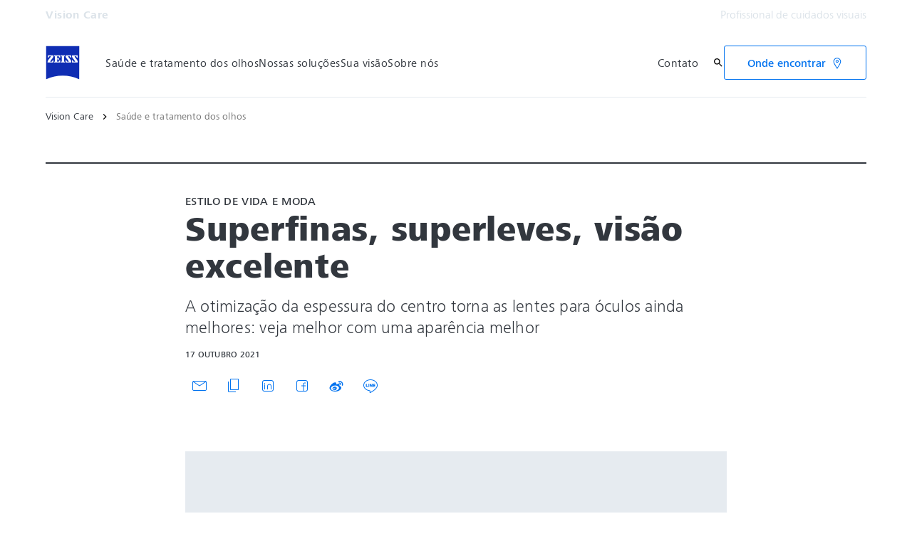

--- FILE ---
content_type: text/html; charset=UTF-8
request_url: https://www.zeiss.com.br/vision-care/saude-e-tratamento-dos-olhos/estilo-de-vida-e-moda/superfinas-superleves-visao-excelente.html
body_size: 19639
content:
<!DOCTYPE HTML>
<html lang="pt-BR" dir="ltr">
    <head>
    <meta charset="UTF-8"/>
    <meta http-equiv="X-UA-Compatible" content="IE=edge"/>
    <meta name="viewport" content="width=device-width, initial-scale=1.0"/>
    <title>Superfinas, superleves, visão excelente</title>
    
    <meta name="robots" content="index, follow"/>
    <meta name="description" content="O conforto ao usar é um fator essencial na hora da compra de um novo par de óculos.  O material plástico é o motivo pelo qual os modernos óculos de grau são tão leves. Graças à otimização da espessura do centro, lentes ainda mais finas estão disponíveis, e não há necessidade de comprometer a qualidade."/>
    <meta name="template" content="all_article-inspirational_001"/>
    <meta name="page_context_language" content="pt"/>
    <meta name="page_context_country" content="BR"/>
    <meta name="page_context_locale" content="pt_br"/>
    <meta name="page_context_sbu" content="VIS-B2C"/>
    
  
  <meta property="article_usecase" content="mch-vis-teaser-overview"/>

  
  <meta property="article_overview_type" content="ARTICLE_HUB"/>

  
  <meta property="article_title" content="Superfinas, superleves, visão excelente"/>

  
  <meta property="article_subtitle" content="A otimização da espessura do centro torna as lentes para óculos ainda melhores: veja melhor com uma aparência melhor"/>

  
  <meta property="article_type" content="Estilo de vida e moda"/>

  
  <meta property="article_media_icon" content="metadata/article"/>

  
  

  
  <meta property="article_time_type" content="READ_TIME"/>

  
  <meta property="article_publishing_date" content="2021-10-17T15:33:00+0200"/>

  
  
  


  
  <meta property="article_tagline" content="Estilo de vida e moda"/>

  
  

  <meta property="article_thumbnail" content="https://www.zeiss.com.br/content/dam/vis-b2b/reference-master/images/lenses/coatings-treatments/clear-view/clearview_lenses_sideshot.jpg/_jcr_content/renditions/original.image_file.1854.1043.33,0,1887,1043.file/clearview_lenses_sideshot.jpg"/>

  
  
    
  
  


    <meta property="article_featured" content="false"/>
    
  

    
  <meta property="article_business_selection" content="VIS"/>


    
    

    
    

    
    

    
    

    
    
      
  
  <meta property="article_vis_topics" content="Estilo de vida e moda"/>


    

    
    

    
    

    
    

    
    

    
    

    
    

    
    

    
    

    
    

    
    

    
    
  

  
  
  


  
  
  



    
    
        <script defer="defer" type="text/javascript" src="/.rum/@adobe/helix-rum-js@%5E2/dist/rum-standalone.js"></script>
<link rel="alternate" href="https://www.zeiss.com/vision-care/en/eye-health-and-care/lifestyle-fashion/super-thin-super-lightweight-superb-vision.html" hreflang="x-default"/>
    
        <link rel="alternate" href="https://www.zeiss.at/vision-care/rund-um-sehen/lifestyle-fashion/super-duenn-super-leicht-super-sicht.html" hreflang="de-at"/>
    
        <link rel="alternate" href="https://www.zeiss.com.au/vision-care/eye-health-and-care/lifestyle-fashion/super-thin-super-lightweight-superb-vision.html" hreflang="en-au"/>
    
        <link rel="alternate" href="https://www.zeiss.be/vision-care/fr/sante-oculaire-et-soin-des-yeux/style-de-vie-et-mode/des-verres-fins-et-legers-pour-une-vision-optimale.html" hreflang="fr-be"/>
    
        <link rel="alternate" href="https://www.zeiss.be/vision-care/nl/ooggezondheid-oogzorg/lifestyle-mode/superdun-superlicht-superzicht.html" hreflang="nl-be"/>
    
        <link rel="alternate" href="https://www.zeiss.com.br/vision-care/saude-e-tratamento-dos-olhos/estilo-de-vida-e-moda/superfinas-superleves-visao-excelente.html" hreflang="pt-br"/>
    
        <link rel="alternate" href="https://www.zeiss.ca/vision-care/en/eye-health-and-care/lifestyle-fashion/super-thin-super-lightweight-superb-vision.html" hreflang="en-ca"/>
    
        <link rel="alternate" href="https://www.zeiss.ca/vision-care/fr/sante-oculaire-et-soin-des-yeux/style-de-vie-et-mode/des-verres-fins-et-legers-pour-une-vision-optimale.html" hreflang="fr-ca"/>
    
        <link rel="alternate" href="https://www.zeiss.com.cn/vision-care/eye-health-and-care/lifestyle-fashion/super-thin-super-lightweight-superb-vision.html" hreflang="zh-cn"/>
    
        <link rel="alternate" href="https://www.zeiss.co/vision-care/salud-ocular/estilo-de-vida-y-moda/superfinos-super-ligeros-magnifica-vision.html" hreflang="es-co"/>
    
        <link rel="alternate" href="https://www.zeiss.cz/vision-care/zdrave-oci-a-pece-o-ne/zivotni-styl-a-moda/super-tenke-super-odlehcene-skvele-videni.html" hreflang="cs-cz"/>
    
        <link rel="alternate" href="https://www.zeiss.dk/vision-care/ojets-sundhed-pleje/livsstil-mode/supertyndt-superlet-super-syn.html" hreflang="da-dk"/>
    
        <link rel="alternate" href="https://www.zeiss.fi/vision-care/silmien-terveys-ja-hoito/elaemaentapa-ja-muoti/superohut-superkevyt-supernaekoe.html" hreflang="fi-fi"/>
    
        <link rel="alternate" href="https://www.zeiss.fr/vision-care/sante-oculaire-et-soin-des-yeux/style-de-vie-et-mode/des-verres-fins-et-legers-pour-une-vision-optimale.html" hreflang="fr-fr"/>
    
        <link rel="alternate" href="https://www.zeiss.de/vision-care/rund-ums-sehen/lebensstil-mode/super-duenn-super-leicht-super-sicht.html" hreflang="de-de"/>
    
        <link rel="alternate" href="https://www.zeiss.com.hk/vision-care/en/eye-health-and-care/lifestyle-fashion/super-thin-super-lightweight-superb-vision.html" hreflang="en-hk"/>
    
        <link rel="alternate" href="https://www.zeiss.com.hk/vision-care/zh/eye-health-and-care/lifestyle-fashion/super-thin-super-lightweight-superb-vision.html" hreflang="zh-hk"/>
    
        <link rel="alternate" href="https://www.zeiss.hu/vision-care/a-szem-egeszsege-es-apolasa/eletmod-divat/szupervekony-szuperkoennyu-lencse-amely-kivalo-latast-biztosit.html" hreflang="hu-hu"/>
    
        <link rel="alternate" href="https://www.zeiss.co.in/vision-care/eye-health-and-care/lifestyle-fashion/super-thin-super-lightweight-superb-vision.html" hreflang="en-in"/>
    
        <link rel="alternate" href="https://www.zeiss.it/vision-care/benessere-occhi/lifestyle-fashion/lenti-ultrasottili-e-leggerissime.html" hreflang="it-it"/>
    
        <link rel="alternate" href="https://www.zeiss.co.jp/vision-care/eye-health-and-care/lifestyle-fashion/super-thin-super-lightweight-superb-vision.html" hreflang="ja-jp"/>
    
        <link rel="alternate" href="https://www.zeiss.com.my/vision-care/eye-health-and-care/lifestyle-fashion/super-thin-super-lightweight-superb-vision.html" hreflang="en-my"/>
    
        <link rel="alternate" href="https://www.zeiss.com.mx/vision-care/salud-y-cuidado-ocular/estilo-de-vida-y-moda/superfinos-super-ligeros-magnifica-vision.html" hreflang="es-mx"/>
    
        <link rel="alternate" href="https://www.zeiss.nl/vision-care/ooggezondheid-oogzorg/lifestyle-mode/superdun-superlicht-superzicht.html" hreflang="nl-nl"/>
    
        <link rel="alternate" href="https://www.zeiss.no/vision-care/oyehelse-og-pleie/livsstil-mote/supertynn-superlett-supersyn.html" hreflang="no-no"/>
    
        <link rel="alternate" href="https://www.zeiss.pl/vision-care/zdrowie-i-ochrona-oczu/styl-zycia-moda/supercienkie-superlekkie-i-zapewniajace-doskonale-widzenie.html" hreflang="pl-pl"/>
    
        <link rel="alternate" href="https://www.zeiss.pt/vision-care/cuidados-e-saude-ocular/estilo-de-vida-e-moda/super-finas-super-leves-visao-soberba.html" hreflang="pt-pt"/>
    
        <link rel="alternate" href="https://www.zeiss.com.sg/vision-care/eye-health-and-care/lifestyle-fashion/super-thin--super-lightweight--superb-vision.html" hreflang="en-sg"/>
    
        <link rel="alternate" href="https://www.zeiss.co.za/vision-care/eye-health-and-care/lifestyle-fashion/super-thin-super-lightweight-superb-vision.html" hreflang="en-za"/>
    
        <link rel="alternate" href="https://www.zeiss.co.kr/vision-care/eye-health-care/lifestyle-fashion/super-thin-super-lightweight-superb-vision.html" hreflang="ko-kr"/>
    
        <link rel="alternate" href="https://www.zeiss.es/vision-care/salud-y-cuidado-ocular/estilo-de-vida-y-moda/superfinas-superligeras-magnifica-vision.html" hreflang="es-es"/>
    
        <link rel="alternate" href="https://www.zeiss.se/vision-care/oegonhaelsa-och-oegonvard/livsstil-mode/supertunna-superlaetta-supersyn.html" hreflang="sv-se"/>
    
        <link rel="alternate" href="https://www.zeiss.ch/vision-care/fr/sante-oculaire-et-soin-des-yeux/style-de-vie-et-mode/des-verres-fins-et-legers-pour-une-vision-optimale.html" hreflang="fr-ch"/>
    
        <link rel="alternate" href="https://www.zeiss.ch/vision-care/de/rund-ums-sehen/lifestyle-fashion/super-duenn-super-leicht-super-sicht.html" hreflang="de-ch"/>
    
        <link rel="alternate" href="https://www.zeiss.com.tw/vision-care/eye-health-and-care/lifestyle-fashion/super-thin-super-lightweight-superb-vision.html" hreflang="zh-tw"/>
    
        <link rel="alternate" href="https://www.zeiss.ae/vision-care/eye-health-and-care/lifestyle-fashion/super-thin-super-lightweight-superb-vision.html" hreflang="en-ae"/>
    
        <link rel="alternate" href="https://www.zeiss.co.uk/vision-care/eye-health-and-care/lifestyle-fashion/super-thin-super-lightweight-superb-vision.html" hreflang="en-gb"/>
    
        <link rel="alternate" href="https://www.zeiss.com/vision-care/us/eye-health-and-care/lifestyle-fashion/super-thin-super-lightweight-superb-vision.html" hreflang="en-us"/>
    
    
        <link rel="alternate" href="https://www.zeiss.be/vision-care/nl/ooggezondheid-oogzorg/lifestyle-mode/superdun-superlicht-superzicht.html" hreflang="nl"/>
    
        <link rel="alternate" href="https://www.zeiss.com.br/vision-care/saude-e-tratamento-dos-olhos/estilo-de-vida-e-moda/superfinas-superleves-visao-excelente.html" hreflang="pt"/>
    
        <link rel="alternate" href="https://www.zeiss.com.cn/vision-care/eye-health-and-care/lifestyle-fashion/super-thin-super-lightweight-superb-vision.html" hreflang="zh"/>
    
        <link rel="alternate" href="https://www.zeiss.cz/vision-care/zdrave-oci-a-pece-o-ne/zivotni-styl-a-moda/super-tenke-super-odlehcene-skvele-videni.html" hreflang="cs"/>
    
        <link rel="alternate" href="https://www.zeiss.dk/vision-care/ojets-sundhed-pleje/livsstil-mode/supertyndt-superlet-super-syn.html" hreflang="da"/>
    
        <link rel="alternate" href="https://www.zeiss.fi/vision-care/silmien-terveys-ja-hoito/elaemaentapa-ja-muoti/superohut-superkevyt-supernaekoe.html" hreflang="fi"/>
    
        <link rel="alternate" href="https://www.zeiss.fr/vision-care/sante-oculaire-et-soin-des-yeux/style-de-vie-et-mode/des-verres-fins-et-legers-pour-une-vision-optimale.html" hreflang="fr"/>
    
        <link rel="alternate" href="https://www.zeiss.de/vision-care/rund-ums-sehen/lebensstil-mode/super-duenn-super-leicht-super-sicht.html" hreflang="de"/>
    
        <link rel="alternate" href="https://www.zeiss.hu/vision-care/a-szem-egeszsege-es-apolasa/eletmod-divat/szupervekony-szuperkoennyu-lencse-amely-kivalo-latast-biztosit.html" hreflang="hu"/>
    
        <link rel="alternate" href="https://www.zeiss.it/vision-care/benessere-occhi/lifestyle-fashion/lenti-ultrasottili-e-leggerissime.html" hreflang="it"/>
    
        <link rel="alternate" href="https://www.zeiss.co.jp/vision-care/eye-health-and-care/lifestyle-fashion/super-thin-super-lightweight-superb-vision.html" hreflang="ja"/>
    
        <link rel="alternate" href="https://www.zeiss.nl/vision-care/ooggezondheid-oogzorg/lifestyle-mode/superdun-superlicht-superzicht.html" hreflang="nl"/>
    
        <link rel="alternate" href="https://www.zeiss.no/vision-care/oyehelse-og-pleie/livsstil-mote/supertynn-superlett-supersyn.html" hreflang="no"/>
    
        <link rel="alternate" href="https://www.zeiss.pl/vision-care/zdrowie-i-ochrona-oczu/styl-zycia-moda/supercienkie-superlekkie-i-zapewniajace-doskonale-widzenie.html" hreflang="pl"/>
    
        <link rel="alternate" href="https://www.zeiss.pt/vision-care/cuidados-e-saude-ocular/estilo-de-vida-e-moda/super-finas-super-leves-visao-soberba.html" hreflang="pt"/>
    
        <link rel="alternate" href="https://www.zeiss.co.kr/vision-care/eye-health-care/lifestyle-fashion/super-thin-super-lightweight-superb-vision.html" hreflang="ko"/>
    
        <link rel="alternate" href="https://www.zeiss.es/vision-care/salud-y-cuidado-ocular/estilo-de-vida-y-moda/superfinas-superligeras-magnifica-vision.html" hreflang="es"/>
    
        <link rel="alternate" href="https://www.zeiss.se/vision-care/oegonhaelsa-och-oegonvard/livsstil-mode/supertunna-superlaetta-supersyn.html" hreflang="sv"/>
    
    
    


    
    

  <link rel="preload" href="/bin/core/services/userdataprovider/datalayer.json/content/vis-b2c/brazil/website/pt_br/eye-health-and-care/lifestyle-and-fashion/super-thin-super-lightweight-superb-vision" as="fetch"/>
  <link rel="preload" href="/bin/core/cached/services/crisis/content.json?context=/content/vis-b2c/brazil/website/pt_br/eye-health-and-care/lifestyle-and-fashion/super-thin-super-lightweight-superb-vision" as="fetch"/>

  <link rel="preload" href="/etc.clientlibs/zeiss-aem-app/jupiter/clientlibs/jupiter-components.all.lc-1b0e8bc43e5ff435d627cbb07a615e60-lc.js" as="script"/>


  <link rel="preload" href="/etc.clientlibs/zeiss-aem-app/jupiter/clientlibs/jupiter-components.app/resources/assets/fonts/ZEISSFrutigerNextUI-Reg.woff2" as="font" type="font/woff2" crossorigin="anonymous"/>
  <link rel="preload" href="/etc.clientlibs/zeiss-aem-app/jupiter/clientlibs/jupiter-components.app/resources/assets/fonts/ZEISSFrutigerNextUI-Bold.woff2" as="font" type="font/woff2" crossorigin="anonymous"/>
  <link rel="preload" href="/etc.clientlibs/zeiss-aem-app/jupiter/clientlibs/jupiter-components.app/resources/assets/fonts/ZEISSFrutigerNextUI-Light.woff2" as="font" type="font/woff2" crossorigin="anonymous"/>
  <link rel="preload" href="/etc.clientlibs/zeiss-aem-app/jupiter/clientlibs/jupiter-components.app/resources/assets/fonts/ZEISSFrutigerNextUI-Medium.woff2" as="font" type="font/woff2" crossorigin="anonymous"/>
  <link rel="preload" href="/etc.clientlibs/zeiss-aem-app/jupiter/clientlibs/jupiter-components.app/resources/assets/fonts/ZEISSFrutigerNextUI-Heavy.woff2" as="font" type="font/woff2" crossorigin="anonymous"/>
  <link rel="preload" href="/etc.clientlibs/zeiss-aem-app/jupiter/clientlibs/jupiter-components.app/resources/assets/fonts/ZEISSIcons.woff" as="font" type="font/woff" crossorigin="anonymous"/>



    
    <script>
  dataLayer = [ {
  "pageArea" : "web",
  "pageCountry" : "BR",
  "pageEnvironment" : "prod_publish",
  "pageIdentifier" : "b2c",
  "pageLanguage" : "pt",
  "pageLocation" : "ALL_Article-Inspirational_001",
  "pageName" : "super-thin-super-lightweight-superb-vision",
  "pagePool" : "vis",
  "pageTags" : "",
  "contentHierarchy1" : "eye-health-and-care",
  "productName" : ""
} ];
</script>
 
    
<script>

  const configureDatalayerGTM = () => {

    if ( typeof userdata != 'undefined' && userdata.accountid  ) {
      dataLayer[0].userLoginState = 'true';
      dataLayer[0].userId = userdata.accountid;
      if ( userdata.zeissid
      && userdata.zeissid.organization
      && userdata.zeissid.organization.zeisscustomerno ) {
        dataLayer[0].zeissid = dataLayer[0].zeissid || {};
        dataLayer[0].zeissid.organisation = dataLayer[0].zeissid.organisation || {};
        dataLayer[0].zeissid.organisation.zeisscustomerno = userdata.zeissid.organization.zeisscustomerno;
      }
      if ( userdata.mkto_med_myzeiss ) {
        dataLayer[0].mkto_med_myzeiss = dataLayer[0].mkto_med_myzeiss || {};
        if ( userdata.mkto_med_myzeiss.myZEISSInterest ) {
            dataLayer[0].mkto_med_myzeiss.myZEISSInterest = userdata.mkto_med_myzeiss.myZEISSInterest;
        }
        if ( userdata.mkto_med_myzeiss.myZEISSProfession ) {
            dataLayer[0].mkto_med_myzeiss.myZEISSProfession = userdata.mkto_med_myzeiss.myZEISSProfession;
        }
        if ( userdata.mkto_med_myzeiss.myZEISSRole ) {
            dataLayer[0].mkto_med_myzeiss.myZEISSRole = userdata.mkto_med_myzeiss.myZEISSRole;
        }
      }
    }
    else {
      dataLayer[0].userLoginState = 'false';
    }

    if (typeof userdata != 'undefined') {
      dataLayer[0].country = userdata.country;
      dataLayer[0].language = userdata.language;
    }
  };

  const loadGTM = () => {
    const delay = 0;

    setTimeout(() => {
      console.info(`adding GTM after delay of 0ms.`);

      configureDatalayerGTM();

      const w = window, d = document, s = "script", l = "dataLayer", i = "GTM-PMTCS9RP";

      w[l] = w[l] || [];
      w[l].push({ "gtm.start": new Date().getTime(), event: "gtm.js" });
      var f = d.getElementsByTagName(s)[0],
        j = d.createElement(s),
        dl = l != "dataLayer" ? "&l=" + l : "";
      j.async = true;
      j.src = "https://www.googletagmanager.com/gtm.js?id=" + i + dl;

      f.parentNode.insertBefore(j, f)
    }, delay);
  };
</script>



 
    
  <script>
    const ENDPOINT_USERDATA = "\/bin\/core\/services\/userdataprovider\/datalayer.json\/content\/vis\u002Db2c\/brazil\/website\/pt_br\/eye\u002Dhealth\u002Dand\u002Dcare\/lifestyle\u002Dand\u002Dfashion\/super\u002Dthin\u002Dsuper\u002Dlightweight\u002Dsuperb\u002Dvision";
    const ENDPOINT_CRISIS_CONFIG = "\/bin\/core\/cached\/services\/crisis\/content.json?context=\/content\/vis\u002Db2c\/brazil\/website\/pt_br\/eye\u002Dhealth\u002Dand\u002Dcare\/lifestyle\u002Dand\u002Dfashion\/super\u002Dthin\u002Dsuper\u002Dlightweight\u002Dsuperb\u002Dvision";

    const URL_JUPITER_JS_LIBS = ["\/etc.clientlibs\/zeiss\u002Daem\u002Dapp\/jupiter\/clientlibs\/jupiter\u002Dcomponents.all.lc\u002D1b0e8bc43e5ff435d627cbb07a615e60\u002Dlc.js"];

    const fetchDataFromEndpoint = async (url) => {
      try {
        <!--/* necessary to exactly match preload request in <link> elements */-->
        const options = {
          credentials: 'include',
          mode: 'no-cors'
        }

        const response = await fetch(url, options);

        if (!response.ok) throw `non-success status code ${response.status} received.`;

        return response.json();
      }
      catch (e) {
        console.error(`fetching url ${url} failed: ${e}`)
      }
    }

    const loadCrisisConfig = async () => {
      return fetchDataFromEndpoint(ENDPOINT_CRISIS_CONFIG);
    }
    const loadUserdata = async () => {
      return fetchDataFromEndpoint(ENDPOINT_USERDATA);
    }

    const executeJS = async ( url, async=false ) => {
      const SCRIPT_TAG_NAME = 'script'
      const ref_node = document.getElementsByTagName(SCRIPT_TAG_NAME)[0];

      let script_node = document.createElement(SCRIPT_TAG_NAME);

      script_node.async= async;
      script_node.src = url;

      ref_node.parentNode.insertBefore(script_node, ref_node);
    }

    const loadInitialJupiterJS = async () => {
      URL_JUPITER_JS_LIBS.forEach( async (js_url)  => { executeJS(js_url, false); } )
    }

    const bootstrapJS = async () => {
      const data = await Promise.all([loadUserdata(), loadCrisisConfig()]);

      window.userdata = data[0];
      window.crisisConfig = data[1];
    }

    bootstrapJS().then(() => {
      loadInitialJupiterJS();
      loadGTM();
    });
  </script>

 

    
    <script type="application/ld+json">
        {"@context":"https://schema.org","@type":"BreadcrumbList","itemListElement":[{"@type":"ListItem","position":1,"name":"Vision Care","item":"https://www.zeiss.com.br/vision-care/home.html"},{"@type":"ListItem","position":2,"name":"Saúde e tratamento dos olhos","item":"https://www.zeiss.com.br/vision-care/saude-e-tratamento-dos-olhos.html"}]}
    </script>

    
    

    <script type="application/ld+json">{"@context":"https://schema.org","@type":"Organization","url":"https://www.zeiss.com","logo":"https://www.zeiss.com.br/etc.clientlibs/zeiss-aem-app/jupiter/clientlibs/jupiter-components.app/resources/assets/icons/symbols/zeiss-logo.svg"}</script>
    <meta property="og:url" content="https://www.zeiss.com.br/vision-care/saude-e-tratamento-dos-olhos/estilo-de-vida-e-moda/superfinas-superleves-visao-excelente.html"/>
<meta property="og:type" content="website"/>
<meta property="og:title" content="Superfinas, superleves, visão excelente"/>
<meta property="og:description" content="O conforto ao usar é um fator essencial na hora da compra de um novo par de óculos.  O material plástico é o motivo pelo qual os modernos óculos de grau são tão leves. Graças à otimização da espessura do centro, lentes ainda mais finas estão disponíveis, e não há necessidade de comprometer a qualidade."/>
<meta property="og:locale" content="pt_BR"/>
<meta property="og:image" content="https://www.zeiss.com.br/content/dam/vis-b2b/reference-master/images/lenses/coatings-treatments/clear-view/clearview_lenses_sideshot.jpg"/>



    
    

    
  <link rel="apple-touch-icon" sizes="180x180" href="/etc.clientlibs/zeiss-aem-app/jupiter/clientlibs/jupiter-components.app/resources/assets/favicons/apple-touch-icon.png"/>
  <link rel="icon" type="image/png" sizes="32x32" href="/etc.clientlibs/zeiss-aem-app/jupiter/clientlibs/jupiter-components.app/resources/assets/favicons/favicon-32x32.png"/>
  <link rel="icon" type="image/png" sizes="16x16" href="/etc.clientlibs/zeiss-aem-app/jupiter/clientlibs/jupiter-components.app/resources/assets/favicons/favicon-16x16.png"/>
  <link rel="manifest" href="/etc.clientlibs/zeiss-aem-app/jupiter/clientlibs/jupiter-components.app/resources/assets/favicons/site.webmanifest"/>
  <link rel="mask-icon" href="/etc.clientlibs/zeiss-aem-app/jupiter/clientlibs/jupiter-components.app/resources/assets/favicons/safari-pinned-tab.svg" color="#0f2db3"/>
  <meta name="msapplication-TileColor" content="#ffffff"/>
  <meta name="msapplication-square150x150logo" content="/etc.clientlibs/zeiss-aem-app/jupiter/clientlibs/jupiter-components.app/resources/assets/favicons/mstile-150x150.png"/>
  <meta name="theme-color" content="#ffffff"/>

    <link rel="canonical" href="https://www.zeiss.com.br/vision-care/saude-e-tratamento-dos-olhos/estilo-de-vida-e-moda/superfinas-superleves-visao-excelente.html"/>
    

  
<link href="/etc.clientlibs/zeiss-aem-app/jupiter/clientlibs/jupiter-components.all.lc-c8adc627c7b81c633b2a059873d41ef5-lc.css" rel="stylesheet" type="text/css">

  










    <link media="print" rel="stylesheet" href="/etc.clientlibs/zeiss-aem-app/jupiter/clientlibs/jupiter-components.print.lc-73db7cd60bc53c7dbc630f239b325af1-lc.css" type="text/css">



    
    
    

    

    
    
    

</head>
    <body class="page basicpage no-js
                 ">
        <script>document.body.classList.remove('no-js');</script>
        
        
        
            <noscript>
  <iframe src="https://www.googletagmanager.com/ns.html?id=GTM-PMTCS9RP" height="0" width="0" style="display:none;visibility:hidden"></iframe>
</noscript>

            
<header class="main-header header exclude-site-search
               
               
                header--no-campaign" data-module="Header">
    <a href="#content" class="header__skip-link" data-js-select="Header_skip-link" data-track-auto="true" data-track-event="{&#34;name&#34;:&#34;Navigation&#34;,&#34;type&#34;:&#34;&#34;,&#34;action&#34;:&#34;Click&#34;,&#34;value&#34;:&#34;Skip Navigation&#34;,&#34;detail&#34;:&#34;&#34;,&#34;moduleSection&#34;:&#34;Header&#34;,&#34;moduleType&#34;:&#34;Navigation&#34;}">
        <p class="header__skip-link__text">Pular para o conteúdo principal</p>
    </a>
    
    

    
    

    <div class="header__meta grid__container grid__container--full-bleed" data-js-select="Header_meta">
        <div class="grid__structure">
            <div class="grid__column grid__column--100 ">
                <div class="grid__background-column"></div>
                <div class="header__flex__container ">
                    <div class="header__flex__structure">
                        
                        <div class="header__website-area-name visible-from-m">
                            Vision Care
                            
                        </div>

                        
                        <ul class="header__first-level-links-list header__utility-links">

    
    
        <li class="header__first-level-links-list-item">
    <a aria-label="Profissional de cuidados visuais" class="header__first-level-link    " data-track-auto="true" data-track-event="{&#34;name&#34;:&#34;CTA&#34;,&#34;type&#34;:&#34;Internal&#34;,&#34;action&#34;:&#34;Click&#34;,&#34;value&#34;:&#34;Profissional de cuidados visuais&#34;,&#34;detail&#34;:&#34;https://www.zeiss.com.br/vision-care/para-os-profissionais-de-optica/home.html&#34;,&#34;moduleSection&#34;:&#34;Header&#34;,&#34;moduleType&#34;:&#34;Secondary Utility Links&#34;}" href="https://www.zeiss.com.br/vision-care/para-os-profissionais-de-optica/home.html" title="Profissional de cuidados visuais">
        
        Profissional de cuidados visuais
    </a>
</li>
    
    


    
</ul>

                    </div>
                </div>
            </div>
        </div>
    </div>

    <div class="grid__container">
        <div class="grid__structure">
            <div class="header__navigation-area">
                <span id="external-link-description" class="visually-hidden">
                    Abre em outra guia
                </span>
                
                <a href="https://www.zeiss.com.br/vision-care/home.html" aria-label="Página inicial de Vision Care" data-track-auto="true" data-track-event="{&#34;name&#34;:&#34;Navigation&#34;,&#34;type&#34;:&#34;Logo&#34;,&#34;action&#34;:&#34;Click&#34;,&#34;value&#34;:&#34;Logo&#34;,&#34;detail&#34;:&#34;https://www.zeiss.com.br/vision-care/home.html&#34;,&#34;moduleSection&#34;:&#34;Header&#34;,&#34;moduleType&#34;:&#34;Navigation&#34;}" data-js-select="Header_Logo" class="header__logo">
                    
  <span class="icon icon-symbols-zeiss-logo icon--symbol">
    <span class="svg-scale-wrapper" style="padding-bottom: 100%;">
      <svg focusable="false" xmlns:xlink="http://www.w3.org/1999/xlink">
        <use xlink:href="/etc.clientlibs/zeiss-aem-app/jupiter/clientlibs/jupiter-components.app/resources/assets/icons/symbols-sprite-generated/symbols-sprite.svg#svgsymbol-zeiss-logo"/>
      </svg>
    </span>
  </span>

                </a>

                
                <a href="#" aria-label="Clique aqui para voltar à camada de navegação anterior" title="Clique aqui para voltar à camada de navegação anterior" data-js-select="Header_Back-link" class="plain-link header__backlink">
                    
  <span class="icon icon-symbols-chevron-left icon--symbol">
    <span class="svg-scale-wrapper" style="padding-bottom: 100%;">
      <svg focusable="false" xmlns:xlink="http://www.w3.org/1999/xlink">
        <use xlink:href="/etc.clientlibs/zeiss-aem-app/jupiter/clientlibs/jupiter-components.app/resources/assets/icons/symbols-sprite-generated/symbols-sprite.svg#svgsymbol-chevron-left"/>
      </svg>
    </span>
  </span>

                    voltar
                </a>

                <!--googleoff: all-->
                <div class="header__website-area-name hide-from-m">Vision Care</div>
                <!--googleon: all-->

                <div class="header__navigation visible-from-l" data-js-select="Header_navigation" data-tracking-id="Navigation">
                    

                    <div class="header__first-level-container header__first-level-container--main-navigation" data-js-select="Header_first-level">
                        
                        <nav aria-label="Navegação principal"><ul class="header__first-level-links-list">
    <li class="header__first-level-links-list-item">
    <a class="header__first-level-link     " data-track-auto="true" data-track-event="{&#34;name&#34;:&#34;Navigation&#34;,&#34;type&#34;:&#34;&#34;,&#34;action&#34;:&#34;Click&#34;,&#34;value&#34;:&#34;Saúde e tratamento dos olhos&#34;,&#34;detail&#34;:&#34;https://www.zeiss.com.br/vision-care/saude-e-tratamento-dos-olhos.html&#34;,&#34;moduleSection&#34;:&#34;Header&#34;,&#34;moduleType&#34;:&#34;Navigation&#34;}" href="https://www.zeiss.com.br/vision-care/saude-e-tratamento-dos-olhos.html" aria-label="Saúde e tratamento dos olhos">
        
        <span class="header__first-level-link__label">Saúde e tratamento dos olhos</span>
        
        
    </a>
</li>

    <li class="header__first-level-links-list-item">
    <a class="header__first-level-link     header__first-level-link--lazy" data-track-auto="false" aria-controls="content-vis-b2c-brazil-website-pt_br-find-lenses" aria-haspopup="true" aria-expanded="false" data-track-event="{&#34;name&#34;:&#34;Navigation&#34;,&#34;type&#34;:&#34;&#34;,&#34;action&#34;:&#34;Expand&#34;,&#34;value&#34;:&#34;Nossas soluções&#34;,&#34;detail&#34;:&#34;&#34;,&#34;moduleSection&#34;:&#34;Header&#34;,&#34;moduleType&#34;:&#34;Navigation&#34;}" data-megamenu="content-vis-b2c-brazil-website-pt_br-find-lenses" data-megamenu-fetch-url="https://www.zeiss.com.br/vision-care/precisa-de-lentes-novas/_jcr_content/megaMenu.fetch.html" href="https://www.zeiss.com.br/vision-care/precisa-de-lentes-novas.html" aria-label="Nossas soluções">
        
        <span class="header__first-level-link__label">Nossas soluções</span>
        
        <span class="header__first-level-link__child-indication" aria-hidden="true">
  <span class="icon icon-inline-beyond/16px/ChevronExpand">
    <span class="svg-scale-wrapper" style="padding-bottom: 100%;">
      <svg width="16" height="16" viewBox="0 0 16 16" fill="none" xmlns="http://www.w3.org/2000/svg">
<path fill-rule="evenodd" clip-rule="evenodd" d="M13.3536 5.85359L8.00004 11.2071L2.64648 5.85359L3.35359 5.14649L8.00004 9.79293L12.6465 5.14649L13.3536 5.85359Z" fill="#FF00CD"/>
</svg>

    </span>
   </span>
</span>
    </a>
</li>

    <li class="header__first-level-links-list-item">
    <a class="header__first-level-link     " data-track-auto="true" data-track-event="{&#34;name&#34;:&#34;Navigation&#34;,&#34;type&#34;:&#34;&#34;,&#34;action&#34;:&#34;Click&#34;,&#34;value&#34;:&#34;Sua visão&#34;,&#34;detail&#34;:&#34;https://www.zeiss.com.br/vision-care/sua-visao.html&#34;,&#34;moduleSection&#34;:&#34;Header&#34;,&#34;moduleType&#34;:&#34;Navigation&#34;}" href="https://www.zeiss.com.br/vision-care/sua-visao.html" aria-label="Sua visão">
        
        <span class="header__first-level-link__label">Sua visão</span>
        
        
    </a>
</li>

    <li class="header__first-level-links-list-item">
    <a class="header__first-level-link     header__first-level-link--lazy" data-track-auto="false" aria-controls="content-vis-b2c-brazil-website-pt_br-about-us" aria-haspopup="true" aria-expanded="false" data-track-event="{&#34;name&#34;:&#34;Navigation&#34;,&#34;type&#34;:&#34;&#34;,&#34;action&#34;:&#34;Expand&#34;,&#34;value&#34;:&#34;Sobre nós&#34;,&#34;detail&#34;:&#34;&#34;,&#34;moduleSection&#34;:&#34;Header&#34;,&#34;moduleType&#34;:&#34;Navigation&#34;}" data-megamenu="content-vis-b2c-brazil-website-pt_br-about-us" data-megamenu-fetch-url="https://www.zeiss.com.br/vision-care/sobre-a-zeiss-vision/_jcr_content/megaMenu.fetch.html" href="https://www.zeiss.com.br/vision-care/sobre-a-zeiss-vision.html" aria-label="Sobre nós">
        
        <span class="header__first-level-link__label">Sobre nós</span>
        
        <span class="header__first-level-link__child-indication" aria-hidden="true">
  <span class="icon icon-inline-beyond/16px/ChevronExpand">
    <span class="svg-scale-wrapper" style="padding-bottom: 100%;">
      <svg width="16" height="16" viewBox="0 0 16 16" fill="none" xmlns="http://www.w3.org/2000/svg">
<path fill-rule="evenodd" clip-rule="evenodd" d="M13.3536 5.85359L8.00004 11.2071L2.64648 5.85359L3.35359 5.14649L8.00004 9.79293L12.6465 5.14649L13.3536 5.85359Z" fill="#FF00CD"/>
</svg>

    </span>
   </span>
</span>
    </a>
</li>

</ul>
</nav>
                        
                        <nav class="header__my-zeiss-area" data-js-select="Header_my-zeiss-area" aria-label="Navegação adicional">
                            <ul class="header__first-level-links-list" data-tracking-id="Primary utility links">
    
    

    
    
        <li class="header__first-level-links-list-item">
    <a class="header__first-level-link     " data-track-auto="true" data-track-event="{&#34;name&#34;:&#34;CTA&#34;,&#34;type&#34;:&#34;Internal&#34;,&#34;action&#34;:&#34;Click&#34;,&#34;value&#34;:&#34;Contato&#34;,&#34;detail&#34;:&#34;https://www.zeiss.com.br/vision-care/entre-em-contato-zeiss-vision.html&#34;,&#34;moduleSection&#34;:&#34;Header&#34;,&#34;moduleType&#34;:&#34;Primary Utility Links&#34;}" href="https://www.zeiss.com.br/vision-care/entre-em-contato-zeiss-vision.html" title="Contato" aria-label="Contato">
        
        <span class="header__first-level-link__label">Contato</span>
        
        
    </a>
</li>
    

    
    
    

</ul>
                        </nav>
                    </div>

                    <!--googleoff: all-->
                    
                    <nav class="header__first-level-container header__my-zeiss-area--mobile hide-from-l" data-js-select="Header_my-zeiss-area--mobile" aria-label="Navegação adicional">
                        <ul class="header__first-level-links-list">
                            
    
    

    
    
        <li class="header__first-level-links-list-item">
    <a class="header__first-level-link     " data-track-auto="true" data-track-event="{&#34;name&#34;:&#34;CTA&#34;,&#34;type&#34;:&#34;Internal&#34;,&#34;action&#34;:&#34;Click&#34;,&#34;value&#34;:&#34;Contato&#34;,&#34;detail&#34;:&#34;https://www.zeiss.com.br/vision-care/entre-em-contato-zeiss-vision.html&#34;,&#34;moduleSection&#34;:&#34;Header&#34;,&#34;moduleType&#34;:&#34;Primary Utility Links&#34;}" href="https://www.zeiss.com.br/vision-care/entre-em-contato-zeiss-vision.html" title="Contato" aria-label="Contato">
        
        <span class="header__first-level-link__label">Contato</span>
        
        
    </a>
</li>
    

    
    
    


                            <li class="header__first-level-links-list-item header__cta-button hide-from-m" data-tracking-id="Header button"><div class="button-icon">
  
  
  <div class="button-link   button-link--secondary ">
  
    
      <a class=" button-link--icon    " href="https://www.zeiss.com.br/vision-care/s/localizador-de-otica.html" data-track-auto="true" data-track-event="{&#34;name&#34;:&#34;CTA&#34;,&#34;type&#34;:&#34;Internal&#34;,&#34;action&#34;:&#34;Click&#34;,&#34;value&#34;:&#34;Portuguese (Brazil) - Onde encontrar&#34;,&#34;detail&#34;:&#34;https://www.zeiss.com.br/vision-care/s/localizador-de-otica.html&#34;,&#34;moduleSection&#34;:&#34;Header&#34;,&#34;moduleType&#34;:&#34;Navigation Manual CTA&#34;}" title="Onde encontrar" aria-label="Onde encontrar">
        <span class="button-link__content">
          
          
          <span class="button__text">Onde encontrar</span>
          
    
    
    
    
  <span class="icon icon-symbols-location-on icon--symbol">
    <span class="svg-scale-wrapper" style="padding-bottom: 100%;">
      <svg focusable="false" xmlns:xlink="http://www.w3.org/1999/xlink">
        <use xlink:href="/etc.clientlibs/zeiss-aem-app/jupiter/clientlibs/jupiter-components.app/resources/assets/icons/symbols-sprite-generated/symbols-sprite.svg#svgsymbol-location-on"/>
      </svg>
    </span>
  </span>


		</span>
      </a>
  
</div>


  
    

</div>
</li>
                        </ul>
                    </nav>
                    
                    <div class="header__first-level-container header__utility-links-in-navigation hide-from-m" data-js-select="Header_utility-links-mobile">
                        <ul class="header__first-level-links-list">
                            
                                <li class="header__first-level-links-list-item">
    <a class="header__first-level-link     " data-track-auto="true" data-track-event="{&#34;name&#34;:&#34;Navigation&#34;,&#34;type&#34;:null,&#34;action&#34;:&#34;CTA&#34;,&#34;value&#34;:&#34;Profissional de cuidados visuais&#34;,&#34;detail&#34;:&#34;&#34;,&#34;moduleSection&#34;:&#34;Header&#34;,&#34;moduleType&#34;:&#34;Secondary Utility Links&#34;}" href="https://www.zeiss.com.br/vision-care/para-os-profissionais-de-optica/home.html" title="Profissional de cuidados visuais" aria-label="Profissional de cuidados visuais">
        
        <span class="header__first-level-link__label">Profissional de cuidados visuais</span>
        
        
    </a>
</li>
                            
                        </ul>
                    </div>
                    <!--googleon: all-->

                    
                    <div class="header__first-level-container header__related-websites hide-from-l" data-js-select="Header_related-websites">
                        <ul class="related-websites">
                            <li class="header__first-level-links-list-item">
                                <h3 class="related-websites__headline hl-s">Páginas Web ZEISS relacionadas</h3>
                            </li>
                            
                                <li class="header__first-level-links-list-item">
    <a class="header__first-level-link     " data-track-auto="true" data-track-event="{&#34;name&#34;:&#34;Navigation&#34;,&#34;type&#34;:&#34;Header&#34;,&#34;action&#34;:&#34;Click&#34;,&#34;value&#34;:&#34;Related ZEISS Websites - Para Profissional de cuidados visuais&#34;,&#34;detail&#34;:&#34;https://www.zeiss.com.br/lentes&#34;,&#34;moduleSection&#34;:null,&#34;moduleType&#34;:null}" href="https://www.zeiss.com.br/lentes" title="Vision Care para Profissional de cuidados visuais" aria-label="Vision Care para Profissional de cuidados visuais">
        
        <span class="header__first-level-link__label">Para Profissional de cuidados visuais</span>
        
        
    </a>
</li>
                            
                                <li class="header__first-level-links-list-item">
    <a class="header__first-level-link     " data-track-auto="true" data-track-event="{&#34;name&#34;:&#34;Navigation&#34;,&#34;type&#34;:&#34;Header&#34;,&#34;action&#34;:&#34;Click&#34;,&#34;value&#34;:&#34;Related ZEISS Websites - ZEISS Sunlens&#34;,&#34;detail&#34;:&#34;https://www.zeiss.com/sunlens&#34;,&#34;moduleSection&#34;:null,&#34;moduleType&#34;:null}" href="https://www.zeiss.com/sunlens" title="ZEISS Sunlens" aria-label="ZEISS Sunlens">
        
        <span class="header__first-level-link__label">ZEISS Sunlens</span>
        
        
    </a>
</li>
                            
                                <li class="header__first-level-links-list-item">
    <a class="header__first-level-link     " data-track-auto="true" data-track-event="{&#34;name&#34;:&#34;Navigation&#34;,&#34;type&#34;:&#34;Header&#34;,&#34;action&#34;:&#34;Click&#34;,&#34;value&#34;:&#34;Related ZEISS Websites - Information Residual Risks&#34;,&#34;detail&#34;:&#34;https://www.zeiss.com/ifu&#34;,&#34;moduleSection&#34;:null,&#34;moduleType&#34;:null}" href="https://www.zeiss.com/ifu" title="Information Residual Risks" aria-label="Information Residual Risks">
        
        <span class="header__first-level-link__label">Information Residual Risks</span>
        
        
    </a>
</li>
                            
                                <li class="header__first-level-links-list-item">
    <a class="header__first-level-link     " data-track-auto="true" data-track-event="{&#34;name&#34;:&#34;Navigation&#34;,&#34;type&#34;:&#34;Header&#34;,&#34;action&#34;:&#34;Click&#34;,&#34;value&#34;:&#34;Related ZEISS Websites - Grupo ZEISS&#34;,&#34;detail&#34;:&#34;https://www.zeiss.com.br&#34;,&#34;moduleSection&#34;:null,&#34;moduleType&#34;:null}" href="https://www.zeiss.com.br" title="Grupo ZEISS" aria-label="Grupo ZEISS">
        
        <span class="header__first-level-link__label">Grupo ZEISS</span>
        
        
    </a>
</li>
                            
                        </ul>
                    </div>
                </div>

                
                <div class="header__first-level-links-list header__first-level-links-list--action-area">
                    <div class="header__first-level-links-list-item-group">
                        
                        <div class="header__first-level-links-list-item">
    <a class="header__first-level-link header__action-area__search header__first-level-link--icon header__first-level-link--no-label  " data-track-auto="true" data-track-event="{&#34;name&#34;:&#34;Navigation&#34;,&#34;type&#34;:&#34;Header&#34;,&#34;action&#34;:&#34;NavigationClick&#34;,&#34;value&#34;:&#34;Search&#34;,&#34;detail&#34;:&#34;&#34;,&#34;moduleSection&#34;:null,&#34;moduleType&#34;:null}" href="#search" title="Pesquisar no site" aria-label="Pesquisar no site">
        
  <span class="icon icon-symbols-search icon--symbol">
    <span class="svg-scale-wrapper" style="padding-bottom: 100%;">
      <svg focusable="false" xmlns:xlink="http://www.w3.org/1999/xlink">
        <use xlink:href="/etc.clientlibs/zeiss-aem-app/jupiter/clientlibs/jupiter-components.app/resources/assets/icons/symbols-sprite-generated/symbols-sprite.svg#svgsymbol-search"/>
      </svg>
    </span>
  </span>

        <span class="header__first-level-link__label"></span>
        
        
    </a>

</div>
                        
                        <div class="header__first-level-links-list-item header__first-level-links-list-item--mobile-menu"><button aria-label="Abrir / fechar menu" type="button" class="main-menu-toggle" data-track-auto="false" data-track-event="{&#34;name&#34;:&#34;Navigation&#34;,&#34;type&#34;:&#34;&#34;,&#34;action&#34;:&#34;Open&#34;,&#34;value&#34;:&#34;Open Mega Menu&#34;,&#34;detail&#34;:&#34;&#34;,&#34;moduleSection&#34;:&#34;Header&#34;,&#34;moduleType&#34;:&#34;Navigation&#34;}" href="#" title="Abrir / fechar menu">
  <span class="main-menu-toggle__icon icon">
    <span class="svg-scale-wrapper">
      <svg focusable="false" xmlns="http://www.w3.org/2000/svg" viewBox="0 0 24 24">
        <polygon class="top-line" fill="#000000" fill-rule="nonzero" points="3 6 3 8 21 8 21 6"></polygon>
        <polygon class="center-line__1" fill="#000000" fill-rule="nonzero" points="3 13 21 13 21 11 3 11"></polygon>
        <polygon class="center-line__2" fill="#000000" fill-rule="nonzero" points="3 13 21 13 21 11 3 11"></polygon>
        <polygon class="bottom-line" fill="#000000" fill-rule="nonzero" points="3 18 21 18 21 16 3 16"></polygon>
      </svg>
    </span>
  </span>
</button>
</div>
                    </div>
                    
                    <div class="header__first-level-links-list-item header__cta-button header__first-level-links-list-item--cta-button" data-tracking-id="Header button"><div class="button-icon">
  
  
  <div class="button-link   button-link--secondary " data-js-select="Header_cta-button">
  
    
      <a class=" button-link--icon    " href="https://www.zeiss.com.br/vision-care/s/localizador-de-otica.html" data-track-auto="true" data-track-event="{&#34;name&#34;:&#34;CTA&#34;,&#34;type&#34;:&#34;Internal&#34;,&#34;action&#34;:&#34;Click&#34;,&#34;value&#34;:&#34;Onde encontrar&#34;,&#34;detail&#34;:&#34;https://www.zeiss.com.br/vision-care/s/localizador-de-otica.html&#34;,&#34;moduleSection&#34;:&#34;Header&#34;,&#34;moduleType&#34;:&#34;Header CTA&#34;}" title="Onde encontrar" aria-label="Onde encontrar">
        <span class="button-link__content">
          
          
          <span class="button__text">Onde encontrar</span>
          
    
    
    
    
  <span class="icon icon-symbols-location-on icon--symbol">
    <span class="svg-scale-wrapper" style="padding-bottom: 100%;">
      <svg focusable="false" xmlns:xlink="http://www.w3.org/1999/xlink">
        <use xlink:href="/etc.clientlibs/zeiss-aem-app/jupiter/clientlibs/jupiter-components.app/resources/assets/icons/symbols-sprite-generated/symbols-sprite.svg#svgsymbol-location-on"/>
      </svg>
    </span>
  </span>


		</span>
      </a>
  
</div>


  
    

</div>
</div>
                </div>

                
                <div class="header__megamenu" data-module="HeaderMegamenu">
    <div class="header__megamenu__backdrop" data-js-select="HeaderMegamenu_backdrop"></div>

    <div class="header__megamenu__menu-container" data-js-select="HeaderMegamenu_menu-container">
        
        <div class="grid__container header__megamenu__close-button-container">
            <div class="grid__structure">
                <div class="grid__column grid__column--100">
                    <a aria-label="Fechar o megamenu usando este link" class="plain-link header__megamenu__close-button" data-js-select="HeaderMegamenu_additional_close" href="#">
  <span class="icon icon-symbols-close icon--symbol">
    <span class="svg-scale-wrapper" style="padding-bottom: 100%;">
      <svg focusable="false" xmlns:xlink="http://www.w3.org/1999/xlink">
        <use xlink:href="/etc.clientlibs/zeiss-aem-app/jupiter/clientlibs/jupiter-components.app/resources/assets/icons/symbols-sprite-generated/symbols-sprite.svg#svgsymbol-close"/>
      </svg>
    </span>
  </span>
</a>
                </div>
            </div>
        </div>

        
        
            
        
            

  <nav class="grid__container header__megamenu__menu" aria-label="Main navigation" data-js-select="HeaderMegamenu_menu" data-megamenu-mode="extended_manual" id="content-vis-b2c-brazil-website-pt_br-find-lenses">
    
  </nav>


        
            
        
            

  <nav class="grid__container header__megamenu__menu" aria-label="Main navigation" data-js-select="HeaderMegamenu_menu" data-megamenu-mode="drilldown" id="content-vis-b2c-brazil-website-pt_br-about-us">
    
  </nav>


        

        
        


    </div>
</div>

            </div>
        </div>

        <nav class="breadcrumb">
  <ul class="breadcrumb__list-wrapper">
    
    

    
    <li class="breadcrumb__list-item text--body-s">
      
      <a class="plain-link breadcrumb__link-item" data-gtm-eventname="Navigation" data-gtm-eventaction="Click" data-gtm-eventtype="Header" data-gtm-eventvalue="Vision Care" data-gtm-eventdetail="https://www.zeiss.com.br/vision-care/home.html" href="https://www.zeiss.com.br/vision-care/home.html">Vision Care</a>
    </li>
  
    
    <li class="breadcrumb__list-item--active">
      <div class="text text--body-s">Saúde e tratamento dos olhos</div>
    </li>

    
    
  </ul>
</nav>

    </div>

    
    <div class="headerSearch">
  
  
  <div class="search search--recommended" data-module="SearchFusion">
    <section class="grid__container grid__container--full-bleed search__container" data-js-select="Search_container" data-search-context="/content/vis-b2c/brazil/website/pt_br/eye-health-and-care/lifestyle-and-fashion/super-thin-super-lightweight-superb-vision" data-auto-suggest-url="/bin/core/cached/services/fusion/autosuggest" data-auto-suggest-limit="10" data-auto-suggest-limit-no-query="5">
      <div class="grid__structure">
        <div class="grid__column grid__column--100 ">
          <div class="search__background-column"></div>
          
          <div class="grid__container ">
            <div class="grid__structure">
              <div class="grid__column grid__column--100" data-tracking-id="Search">
                <div class="search__input-container" data-js-select="Search_fade-in">
                  <form action="https://www.zeiss.com.br/vision-care/z/busca.html" method="get">
                    <input type="hidden" name="_charset_" value="UTF-8"/>
                    <input class="search__input" data-js-select="Search_input" type="text" autocomplete="off" name="q" placeholder="Como podemos ajudar na sua pesquisa de hoje?"/>
                    <input type="hidden" name="context" value="/content/vis-b2c/brazil/website/pt_br/eye-health-and-care/lifestyle-and-fashion/super-thin-super-lightweight-superb-vision"/>
                    <button class="search__submit" type="submit" data-js-select="Search_submit_button">
                      
  <span class="icon icon-symbols-search icon--symbol">
    <span class="svg-scale-wrapper" style="padding-bottom: 100%;">
      <svg focusable="false" xmlns:xlink="http://www.w3.org/1999/xlink">
        <use xlink:href="/etc.clientlibs/zeiss-aem-app/jupiter/clientlibs/jupiter-components.app/resources/assets/icons/symbols-sprite-generated/symbols-sprite.svg#svgsymbol-search"/>
      </svg>
    </span>
  </span>

                    </button>
                  </form>
                </div>
                <div class="search__searches">
                  <div class="search__head" data-js-select="Search_fade-in">
                    <div class="search__title-recommended">
                      pesquisas recomendadas
                    </div>
                    <div class="search__title-popular">
                      pesquisas populares
                    </div>
                  </div>
                  <script data-js-select="Search_template" type="text/template">
                    <li class="search__list-entry" data-js-select="Search_fade-in">
                      <a href="https://www.zeiss.com.br/vision-care/z/busca.html?q=[href_term]" aria-label="[aria_label]" class="plain-link search__link-entry">
                        [label]
                      </a>
                    </li>
                  </script>
                  <ul class="search__list" data-js-select="Search_results">
                  </ul>
                </div>
              </div>
            </div>
          </div>
          
        </div>
      </div>
    </section>
  </div>


</div>

</header>



<main id="content">
    
    
    
    

    
    <div class="root responsivegrid">


<div class="aem-Grid aem-Grid--12 aem-Grid--default--12 ">
    
    <div class="container responsivegrid aem-GridColumn aem-GridColumn--default--12">

    
    
    
    

    
    

    
    <div id="container-40757da433" class="cmp-container">
        
        <div class="metadata container panelcontainer">




</div>
<div class="metadata container panelcontainer">




</div>

        
    </div>

</div>
<div class="container responsivegrid aem-GridColumn aem-GridColumn--default--12">

    
    
    
    

    
    

    
    <div id="container-0a83e68fed" class="cmp-container">
        
        <div class="general-article-stage">
  
  

  
  <div class="grid__container" data-target-id="generalArticleStage-760112671" data-tracking-id="generalArticleStage-1008384906" xmlns="http://www.w3.org/1999/html">
  <div class="grid__structure">
    
    <div class="grid__column grid__column--100">
      
      
      
      <hr class="divider divider--dark"/>
    </div>

    
    <div class="grid__column general-article-stage__column-content">
      
      <div class="headline hl-xxl hl--sub-m">
  <div class="headline__inner">
    
    <span class="headline__eyebrow text--eyebrow">Estilo de vida e moda</span>
    
    <h1>
      <span class="headline__main" data-js-select="Headline_main">
        <span>
          Superfinas, superleves, visão excelente
        </span>
        
      </span>
      
    </h1>
    
    <span class="headline__sub hl--sub">A otimização da espessura do centro torna as lentes para óculos ainda melhores: veja melhor com uma aparência melhor</span>
  </div>



    

</div>


      
      <div class="general-article-stage__details text--eyebrow">
        17 outubro 2021
        
      </div>

      
      

      
      <div class="general-article-stage__share">
<div class="share" data-module="Share">
  
  
    
        <a class="plain-link share__link" href="mailto:?subject=Superfinas%2C%20superleves%2C%20vis%C3%A3o%20excelente&body=O%20conforto%20ao%20usar%20%C3%A9%20um%20fator%20essencial%20na%20hora%20da%20compra%20de%20um%20novo%20par%20de%20%C3%B3culos.%20%20O%20material%20pl%C3%A1stico%20%C3%A9%20o%20motivo%20pelo%20qual%20os%20modernos%20%C3%B3culos%20de%20grau%20s%C3%A3o%20t%C3%A3o%20leves.%20Gra%C3%A7as%20%C3%A0%20otimiza%C3%A7%C3%A3o%20da%20espessura%20do%20centro%2C%20lentes%20ainda%20mais%20finas%20est%C3%A3o%20dispon%C3%ADveis%2C%20e%20n%C3%A3o%20h%C3%A1%20necessidade%20de%20comprometer%20a%20qualidade.%0D%0A%0D%0Ahttps://www.zeiss.com.br/vision-care/saude-e-tratamento-dos-olhos/estilo-de-vida-e-moda/superfinas-superleves-visao-excelente.html" target="_blank" data-track-auto="true" data-track-event="{&#34;name&#34;:&#34;CTA&#34;,&#34;type&#34;:&#34;&#34;,&#34;action&#34;:&#34;Share&#34;,&#34;value&#34;:&#34;Mail-To&#34;,&#34;detail&#34;:&#34;&#34;,&#34;moduleSection&#34;:&#34;generalArticleStage-1008384906&#34;,&#34;moduleType&#34;:&#34;General Article Stage&#34;}" title="Compartilhar este site por e-mail" aria-label="Compartilhar este site por e-mail">
  <span class="icon icon-symbols-mail icon--symbol">
    <span class="svg-scale-wrapper" style="padding-bottom: 100%;">
      <svg focusable="false" xmlns:xlink="http://www.w3.org/1999/xlink">
        <use xlink:href="/etc.clientlibs/zeiss-aem-app/jupiter/clientlibs/jupiter-components.app/resources/assets/icons/symbols-sprite-generated/symbols-sprite.svg#svgsymbol-mail"/>
      </svg>
    </span>
  </span>
</a>
    


  
  
    
        <a class="plain-link share__link" data-js-select="Share_copy-to-clipboard" href="https://www.zeiss.com.br/vision-care/saude-e-tratamento-dos-olhos/estilo-de-vida-e-moda/superfinas-superleves-visao-excelente.html" target="_blank" data-track-auto="true" data-track-event="{&#34;name&#34;:&#34;CTA&#34;,&#34;type&#34;:&#34;&#34;,&#34;action&#34;:&#34;Share&#34;,&#34;value&#34;:&#34;Clipboard&#34;,&#34;detail&#34;:&#34;&#34;,&#34;moduleSection&#34;:&#34;generalArticleStage-1008384906&#34;,&#34;moduleType&#34;:&#34;General Article Stage&#34;}" title="Copiar link para a área de transferência" aria-label="Copiar link para a área de transferência">
  <span class="icon icon-symbols-content_copy icon--symbol">
    <span class="svg-scale-wrapper" style="padding-bottom: 100%;">
      <svg focusable="false" xmlns:xlink="http://www.w3.org/1999/xlink">
        <use xlink:href="/etc.clientlibs/zeiss-aem-app/jupiter/clientlibs/jupiter-components.app/resources/assets/icons/symbols-sprite-generated/symbols-sprite.svg#svgsymbol-content_copy"/>
      </svg>
    </span>
  </span>
</a>
    


  
  
    
        <a class="plain-link share__link" href="https://www.linkedin.com/shareArticle?mini=true&amp;url=https://www.zeiss.com.br/vision-care/saude-e-tratamento-dos-olhos/estilo-de-vida-e-moda/superfinas-superleves-visao-excelente.html&title=Superfinas%2C%20superleves%2C%20vis%C3%A3o%20excelente&amp;summary=O%20conforto%20ao%20usar%20%C3%A9%20um%20fator%20essencial%20na%20hora%20da%20compra%20de%20um%20novo%20par%20de%20%C3%B3culos.%20%20O%20material%20pl%C3%A1stico%20%C3%A9%20o%20motivo%20pelo%20qual%20os%20modernos%20%C3%B3culos%20de%20grau%20s%C3%A3o%20t%C3%A3o%20leves.%20Gra%C3%A7as%20%C3%A0%20otimiza%C3%A7%C3%A3o%20da%20espessura%20do%20centro%2C%20lentes%20ainda%20mais%20finas%20est%C3%A3o%20dispon%C3%ADveis%2C%20e%20n%C3%A3o%20h%C3%A1%20necessidade%20de%20comprometer%20a%20qualidade." target="_blank" data-track-auto="true" data-track-event="{&#34;name&#34;:&#34;CTA&#34;,&#34;type&#34;:&#34;&#34;,&#34;action&#34;:&#34;Share&#34;,&#34;value&#34;:&#34;LinkedIn&#34;,&#34;detail&#34;:&#34;&#34;,&#34;moduleSection&#34;:&#34;generalArticleStage-1008384906&#34;,&#34;moduleType&#34;:&#34;General Article Stage&#34;}" title="Compartilhar este site no LinkedIn" aria-label="Compartilhar este site no LinkedIn">
  <span class="icon icon-symbols-linkedin icon--symbol">
    <span class="svg-scale-wrapper" style="padding-bottom: 100%;">
      <svg focusable="false" xmlns:xlink="http://www.w3.org/1999/xlink">
        <use xlink:href="/etc.clientlibs/zeiss-aem-app/jupiter/clientlibs/jupiter-components.app/resources/assets/icons/symbols-sprite-generated/symbols-sprite.svg#svgsymbol-linkedin"/>
      </svg>
    </span>
  </span>
</a>
    


  
  

  
  
    
        <a class="plain-link share__link" href="https://www.facebook.com/sharer/sharer.php?u=https://www.zeiss.com.br/vision-care/saude-e-tratamento-dos-olhos/estilo-de-vida-e-moda/superfinas-superleves-visao-excelente.html" target="_blank" data-track-auto="true" data-track-event="{&#34;name&#34;:&#34;CTA&#34;,&#34;type&#34;:&#34;&#34;,&#34;action&#34;:&#34;Share&#34;,&#34;value&#34;:&#34;Facebook&#34;,&#34;detail&#34;:&#34;&#34;,&#34;moduleSection&#34;:&#34;generalArticleStage-1008384906&#34;,&#34;moduleType&#34;:&#34;General Article Stage&#34;}" title="Compartilhar este site no Facebook" aria-label="Compartilhar este site no Facebook">
  <span class="icon icon-symbols-facebook icon--symbol">
    <span class="svg-scale-wrapper" style="padding-bottom: 100%;">
      <svg focusable="false" xmlns:xlink="http://www.w3.org/1999/xlink">
        <use xlink:href="/etc.clientlibs/zeiss-aem-app/jupiter/clientlibs/jupiter-components.app/resources/assets/icons/symbols-sprite-generated/symbols-sprite.svg#svgsymbol-facebook"/>
      </svg>
    </span>
  </span>
</a>
    

  
  
    
        <a class="plain-link share__link" href="https://service.weibo.com/share/share.php?url=https://www.zeiss.com.br/vision-care/saude-e-tratamento-dos-olhos/estilo-de-vida-e-moda/superfinas-superleves-visao-excelente.html&amp;title=Superfinas%2C%20superleves%2C%20vis%C3%A3o%20excelente&amp;language=pt_br&amp;pic=https://www.zeiss.com.br/content/dam/vis-b2b/reference-master/images/lenses/coatings-treatments/clear-view/clearview_lenses_sideshot.jpg&amp;ralateUid=" target="_blank" data-track-auto="true" data-track-event="{&#34;name&#34;:&#34;CTA&#34;,&#34;type&#34;:&#34;&#34;,&#34;action&#34;:&#34;Share&#34;,&#34;value&#34;:&#34;Weibo&#34;,&#34;detail&#34;:&#34;&#34;,&#34;moduleSection&#34;:&#34;generalArticleStage-1008384906&#34;,&#34;moduleType&#34;:&#34;General Article Stage&#34;}" title="Compartilhar este site no Weibo" aria-label="Compartilhar este site no Weibo">
  <span class="icon icon-symbols-weibo icon--symbol">
    <span class="svg-scale-wrapper" style="padding-bottom: 100%;">
      <svg focusable="false" xmlns:xlink="http://www.w3.org/1999/xlink">
        <use xlink:href="/etc.clientlibs/zeiss-aem-app/jupiter/clientlibs/jupiter-components.app/resources/assets/icons/symbols-sprite-generated/symbols-sprite.svg#svgsymbol-weibo"/>
      </svg>
    </span>
  </span>
</a>
    


  
  
    
        <a class="plain-link share__link" href="https://social-plugins.line.me/lineit/share?url=https://www.zeiss.com.br/vision-care/saude-e-tratamento-dos-olhos/estilo-de-vida-e-moda/superfinas-superleves-visao-excelente.html" target="_blank" data-track-auto="true" data-track-event="{&#34;name&#34;:&#34;CTA&#34;,&#34;type&#34;:&#34;&#34;,&#34;action&#34;:&#34;Share&#34;,&#34;value&#34;:&#34;Line&#34;,&#34;detail&#34;:&#34;&#34;,&#34;moduleSection&#34;:&#34;generalArticleStage-1008384906&#34;,&#34;moduleType&#34;:&#34;General Article Stage&#34;}" title="Compartilhar este site no Line" aria-label="Compartilhar este site no Line">
  <span class="icon icon-symbols-line icon--symbol">
    <span class="svg-scale-wrapper" style="padding-bottom: 100%;">
      <svg focusable="false" xmlns:xlink="http://www.w3.org/1999/xlink">
        <use xlink:href="/etc.clientlibs/zeiss-aem-app/jupiter/clientlibs/jupiter-components.app/resources/assets/icons/symbols-sprite-generated/symbols-sprite.svg#svgsymbol-line"/>
      </svg>
    </span>
  </span>
</a>
    


  
  
  
  
</div>



    

</div>
    </div>

    
    
  </div>
</div>


</div>

        
    </div>

</div>
<div class="container responsivegrid aem-GridColumn aem-GridColumn--default--12">

    
    
    
    

    
    

    
    <div id="container-8bc81eee6f" class="cmp-container">
        
        
        
    </div>

</div>
<div class="container responsivegrid aem-GridColumn aem-GridColumn--default--12">

    
    
    
    

    
    

    
    <div id="container-93977ca4d9" class="cmp-container">
        
        <div class="image-slideshow grid__container">
  
  

  
  <div data-target-id="imageSlideshow-567074002" data-tracking-id="imageSlideshow-1920316956">
  
  
  
  
  <div class="grid__structure">
    <div class="image-slideshow__wrapper grid__column grid__column--inner">
      
      <div><div data-module="ThumbnailSlideshow" class="thumbnail-slideshow thumbnail-slideshow--left-aligned test">
  

  
    
    <div class="thumbnail-slideshow__thumbs-wrapper" data-js-select="ThumbnailSlideshow_thumbs-wrapper">
      <button class="thumbnail-slideshow__prev-button" role="navigation">
  <span class="icon icon-symbols-chevron-left icon--symbol">
    <span class="svg-scale-wrapper" style="padding-bottom: 100%;">
      <svg focusable="false" xmlns:xlink="http://www.w3.org/1999/xlink">
        <use xlink:href="/etc.clientlibs/zeiss-aem-app/jupiter/clientlibs/jupiter-components.app/resources/assets/icons/symbols-sprite-generated/symbols-sprite.svg#svgsymbol-chevron-left"/>
      </svg>
    </span>
  </span>
</button>
      
  
    
      <div class="slideshow thumbnail-slideshow__thumbs slideshow--hide-interaction" data-module="Slideshow" data-module-type="Image Slideshow" data-module-section="imageSlideshow-1920316956" data-items-per-slide="auto" data-entries="1" data-config-reference="thumbnail_slideshow" data-disable-visible-items="true">
        <div class="slideshow__container swiper-container" data-js-select="Slideshow_swiper">
          <ul class="slideshow__list swiper-wrapper" data-js-select="Slideshow_swiper_list_container">
            <li data-track-auto="true" data-track-event="{&#34;name&#34;:&#34;Functional&#34;,&#34;type&#34;:&#34;Slider&#34;,&#34;action&#34;:&#34;Click Thumbnail&#34;,&#34;value&#34;:&#34;&#34;,&#34;detail&#34;:&#34;1&#34;,&#34;moduleSection&#34;:&#34;imageSlideshow-1920316956&#34;,&#34;moduleType&#34;:&#34;Image Slideshow&#34;}" data-slide-id="1" class="slideshow__item swiper-slide" data-js-select="Slideshow_item">

              
              

              
              
  
  <figure data-module="LazyImage" class="lazy-image lazy-image--ratio-4_3">


    

</figure>

    
  

            </li>
          </ul>

          

          

          <div class="slideshow__pagination-wrapper">
            <div class="slideshow__pagination-bar" data-js-select="Slideshow_pagination-bar">
              <div class="swiper-pagination slideshow__pagination"></div>
            </div>
          </div>
        </div>
      </div>
    
  

      <button class="thumbnail-slideshow__next-button" role="navigation">
  <span class="icon icon-symbols-chevron-right icon--symbol">
    <span class="svg-scale-wrapper" style="padding-bottom: 100%;">
      <svg focusable="false" xmlns:xlink="http://www.w3.org/1999/xlink">
        <use xlink:href="/etc.clientlibs/zeiss-aem-app/jupiter/clientlibs/jupiter-components.app/resources/assets/icons/symbols-sprite-generated/symbols-sprite.svg#svgsymbol-chevron-right"/>
      </svg>
    </span>
  </span>
</button>
    </div>
    
    
      
  
    
      <div class="slideshow thumbnail-slideshow__main slideshow--hide-interaction" data-module="Slideshow" data-module-type="Image Slideshow" data-module-section="imageSlideshow-1920316956" data-items-per-slide="1" data-entries="1" data-config-reference="main_slideshow" data-disable-visible-items="true">
        <div class="slideshow__container swiper-container" data-js-select="Slideshow_swiper">
          <ul class="slideshow__list swiper-wrapper" data-js-select="Slideshow_swiper_list_container">
            <li data-slide-id="1" class="slideshow__item swiper-slide" data-js-select="Slideshow_item">

              
              

              
              
  
  <div class="thumbnail-slideshow-item">
    <div class="thumbnail-slideshow-item__media">
      
      <div class="thumbnail-slideshow-item__image">
        <div class="slideshow-item">
  
    
    <div class="slideshow-item__main"><figure data-module="LazyImage" class="lazy-image lazy-image--ratio-2_1">
  <div class="lazy-image__image-container" data-js-select="LazyImage_image-container">
    <noscript>
      <img class="lazy-image__image" alt=" Superfinas, superleves, visão excelente" title=" Superfinas, superleves, visão excelente" src="https://www.zeiss.com.br/content/dam/vis-b2c/reference-master/images/better-vision/lifestyle-fashion/super-thin-super-lightweight-superb-vision/clearview_lenses_sideshot.jpg/_jcr_content/renditions/original.image_file.1918.959.0,83,1919,1042.file/clearview_lenses_sideshot.jpg"/>
    </noscript>
    <img class="lazy-image__image lazy-image__target-image " data-js-select="LazyImage_image" src="[data-uri]" alt=" Superfinas, superleves, visão excelente" data-src="{&#34;xsmall&#34;:&#34;https://www.zeiss.com.br/content/dam/vis-b2c/reference-master/images/better-vision/lifestyle-fashion/super-thin-super-lightweight-superb-vision/clearview_lenses_sideshot.jpg/_jcr_content/renditions/original.image_file.100.50.0,83,1919,1042.file/clearview_lenses_sideshot.jpg&#34;,&#34;small&#34;:&#34;https://www.zeiss.com.br/content/dam/vis-b2c/reference-master/images/better-vision/lifestyle-fashion/super-thin-super-lightweight-superb-vision/clearview_lenses_sideshot.jpg/_jcr_content/renditions/original.image_file.360.180.0,83,1919,1042.file/clearview_lenses_sideshot.jpg&#34;,&#34;medium&#34;:&#34;https://www.zeiss.com.br/content/dam/vis-b2c/reference-master/images/better-vision/lifestyle-fashion/super-thin-super-lightweight-superb-vision/clearview_lenses_sideshot.jpg/_jcr_content/renditions/original.image_file.768.384.0,83,1919,1042.file/clearview_lenses_sideshot.jpg&#34;,&#34;large&#34;:&#34;https://www.zeiss.com.br/content/dam/vis-b2c/reference-master/images/better-vision/lifestyle-fashion/super-thin-super-lightweight-superb-vision/clearview_lenses_sideshot.jpg/_jcr_content/renditions/original.image_file.1024.512.0,83,1919,1042.file/clearview_lenses_sideshot.jpg&#34;,&#34;xlarge&#34;:&#34;https://www.zeiss.com.br/content/dam/vis-b2c/reference-master/images/better-vision/lifestyle-fashion/super-thin-super-lightweight-superb-vision/clearview_lenses_sideshot.jpg/_jcr_content/renditions/original.image_file.1280.640.0,83,1919,1042.file/clearview_lenses_sideshot.jpg&#34;,&#34;xxlarge&#34;:&#34;https://www.zeiss.com.br/content/dam/vis-b2c/reference-master/images/better-vision/lifestyle-fashion/super-thin-super-lightweight-superb-vision/clearview_lenses_sideshot.jpg/_jcr_content/renditions/original.image_file.1440.720.0,83,1919,1042.file/clearview_lenses_sideshot.jpg&#34;,&#34;max&#34;:&#34;https://www.zeiss.com.br/content/dam/vis-b2c/reference-master/images/better-vision/lifestyle-fashion/super-thin-super-lightweight-superb-vision/clearview_lenses_sideshot.jpg/_jcr_content/renditions/original.image_file.1918.959.0,83,1919,1042.file/clearview_lenses_sideshot.jpg&#34;}" title=" Superfinas, superleves, visão excelente"/>
    
    
  </div>
  <div class="lazy-image__active-image-indicator"></div>
  



    

</figure>
</div>
    
    
  
</div>

      </div>
      
      

      
      
    </div>

    <div class="thumbnail-slideshow-item__media-indicator"></div>
  </div>

            </li>
          </ul>

          
  <button class="swiper-button-next slideshow__navigation-button slideshow__navigation-button--next" data-track-auto="true" data-track-event="{&#34;name&#34;:&#34;Functional&#34;,&#34;type&#34;:&#34;Slider&#34;,&#34;action&#34;:&#34;Right&#34;,&#34;value&#34;:&#34;&#34;,&#34;detail&#34;:&#34;&#34;,&#34;moduleSection&#34;:&#34;imageSlideshow-1920316956&#34;,&#34;moduleType&#34;:&#34;Image Slideshow&#34;}" type="button">
      <span class="slideshow__navigation-circle" data-js-select="Slideshow_button-next">
  <span class="icon icon-symbols-chevron-right icon--symbol">
    <span class="svg-scale-wrapper" style="padding-bottom: 100%;">
      <svg focusable="false" xmlns:xlink="http://www.w3.org/1999/xlink">
        <use xlink:href="/etc.clientlibs/zeiss-aem-app/jupiter/clientlibs/jupiter-components.app/resources/assets/icons/symbols-sprite-generated/symbols-sprite.svg#svgsymbol-chevron-right"/>
      </svg>
    </span>
  </span>
</span>
  </button>


          
  <button class="swiper-button-prev slideshow__navigation-button slideshow__navigation-button--right" data-track-auto="true" data-track-event="{&#34;name&#34;:&#34;Functional&#34;,&#34;type&#34;:&#34;Slider&#34;,&#34;action&#34;:&#34;Left&#34;,&#34;value&#34;:&#34;&#34;,&#34;detail&#34;:&#34;&#34;,&#34;moduleSection&#34;:&#34;imageSlideshow-1920316956&#34;,&#34;moduleType&#34;:&#34;Image Slideshow&#34;}" type="button">
      <span class="slideshow__navigation-circle" data-js-select="Slideshow_button-prev">
  <span class="icon icon-symbols-chevron-left icon--symbol">
    <span class="svg-scale-wrapper" style="padding-bottom: 100%;">
      <svg focusable="false" xmlns:xlink="http://www.w3.org/1999/xlink">
        <use xlink:href="/etc.clientlibs/zeiss-aem-app/jupiter/clientlibs/jupiter-components.app/resources/assets/icons/symbols-sprite-generated/symbols-sprite.svg#svgsymbol-chevron-left"/>
      </svg>
    </span>
  </span>
</span>
  </button>


          <div class="slideshow__pagination-wrapper">
            <div class="slideshow__pagination-bar" data-js-select="Slideshow_pagination-bar">
              <div class="swiper-pagination slideshow__pagination"></div>
            </div>
          </div>
        </div>
      </div>
    
  

    
    
    
  

</div>
</div>

      
      
    </div>
  </div>
</div>

</div>
<div data-module="TextBlock" class="text-block text-block--grid-alignment-center">
  
  

  
  <div class="grid__container" data-target-id="textBlock-1935752889" data-tracking-id="textBlock-1333953165">
    <div class="grid__structure">
        
        <div class="grid__column grid__column--inner">
            
            

            
            
            
            
            
            
                <div data-js-select="TextBlock_text" class="text text--body-m">
    <p><b><span style="	letter-spacing: inherit;
">Quem sai para comprar um novo par de óculos espera mais que estilo. Acima de tudo, as pessoas esperam um excelente nível de conforto ao usar seus novos óculos.  </span>O material plástico  <span style="	letter-spacing: inherit;
">é o motivo pelo qual as lentes modernas são leves como uma pluma. Elas não deixam mais aquelas marcas desagradáveis no nariz. Os usuários já não precisam suportar dores de cabeça causadas por óculos pesados, graças ao ajuste adequado dos óculos. E há ainda mais notícias boas relacionados aos mais recentes avanços. Graças à otimização da espessura do centro, lentes ainda mais finas estão disponíveis, e não há necessidade de comprometer a qualidade.</span></b></p>
<p>Lentes de óculos espessas como blocos de vidro. Infelizmente, isso é coisa do passado. Também houve um progresso notório na área de óptica, graças a um processo assistido por computador chamado OPTIMA. Com esse processo, é possível reduzir a borda visível e a espessura do centro das lentes para óculos ao menor nível tecnicamente viável.</p>
<p>A grande notícia: com o OPTIMA, é possível produzir lentes para óculos muito mais finas, porque elas são precisamente calculadas para o formato da armação selecionada.</p>
<p>O principal benefício da otimização da espessura do centro: as lentes para óculos são mais finas ao longo de toda a sua superfície traseira. Naturalmente, isso é feito sem nenhuma modificação da dioptria ou do efeito prismático. Essas lentes se diferenciam das lentes para óculos tradicionais em uma área importante: em vez de ser produzidas em formato redondo, como um tubo, elas se aproximam do formato final das lentes. Isso possibilita que confecção das lentes com maior ou menor espessura, conforme a necessidade para seu revestimento envidraçado.</p>




    

</div>

                
                
            
        </div>
    </div>
</div>

</div>
<div data-module="TextBlock" class="text-block text-block--grid-alignment-center">
  
  

  
  <div class="grid__container" data-target-id="textBlock-1337299206" data-tracking-id="textBlock-1969232892">
    <div class="grid__structure">
        
        <div class="grid__column grid__column--inner">
            
            <div class="text-block__headline">
                <div class="headline hl-l">
  <div class="headline__inner" data-target-id="headline-528043105">
    
    
    
    <h2>
      <span class="headline__main" data-js-select="Headline_main">
        <span>
          Redução da espessura em pelo menos 0,5 mm com o OPTIMA
        </span>
        
      </span>
      
    </h2>
    
    
  </div>



    

</div>

            </div>

            
            
            
            
            
            
                <div data-js-select="TextBlock_text" class="text text--body-m">
    <p>Os seguintes fatores desempenham um papel importante:</p>
<ul class="text__unordered_list"><li>Formato e tamanho das lentes para óculos<br />
</li><li>Tipo de revestimento envidraçado para óculos com armação completa, semiaro ou sem armação<br />
</li><li>Dados de centragem<br />
</li><li>Material da lente para óculos<br />
</li><li>Efeito dióptrico e prismático<br />
</li><li>Tipo de lente para óculos (lente monofocal, bifocal, trifocal ou progressiva)</li></ul>
<p>O OPTIMA é, portanto, uma ótima solução para uma redução de pelo menos 0,5 mm com os dados de armação e centragem fornecidos. Para cada pedido envolvendo o uso do processo OPTIMA, a assistência ao cliente determina, em primeiro lugar, se esse objetivo pode ser atingido.</p>




    

</div>

                
                
            
        </div>
    </div>
</div>

</div>
<div class="in-page-marker">
  
  

  
  


<div id="service" data-target-id="inPageMarker-1784515987" data-tracking-id="inPageMarker-612619161"></div>






    


</div>
<div data-module="CardSlideshow" class="card-slideshow classic-section-collapsed-spacing">
  
  
    
    
  
  

  
  <div data-target-id="cardSlideshow-2106806188" data-tracking-id="cardSlideshow-1997793000">
  
  <div class="grid__container">
    <div class="module-headline card-slideshow__headline"><div class="grid__structure">
  <div class="grid__column module-headline--column">
    
  
  
  
  
  
  <div class="headline hl-l headline--align-center    hl--sub-xs">
  <div class="headline__inner">
    
    
    
    <h2>
      <span class="headline__main" data-js-select="Headline_main">
        <span>
          Nossos serviços
        </span>
        
      </span>
      
    </h2>
    
    <span class="headline__sub hl--sub">Encontre um oftalmologista - Perfil Minha Visão - Verificação de visão on-line</span>
  </div>
</div>


    
    

  </div>
</div></div>

  </div>
  <div class="grid__container grid__container--full-bleed"><div class="itemGroup container panelcontainer">
  
    
      <div class="slideshow  slideshow--hide-interaction" data-module="Slideshow" data-module-type="Card Slideshow" data-module-section="cardSlideshow-1997793000" data-items-per-slide="auto" data-entries="3">
        <div class="slideshow__container swiper-container" data-js-select="Slideshow_swiper">
          <ul class="slideshow__list swiper-wrapper" data-js-select="Slideshow_swiper_list_container">
            <li data-slide-id="1" class="slideshow__item swiper-slide" data-js-select="Slideshow_item">

              
              

              
              
  <div class="card card--enabled" data-js-select="Card" data-module="Card">
    
    
        <a class="plain-link card__link" href="https://www.zeiss.com.br/vision-care/s/localizador-de-otica.html" data-track-auto="true" data-track-event="{&#34;name&#34;:&#34;CTA&#34;,&#34;type&#34;:&#34;Internal&#34;,&#34;action&#34;:&#34;Click&#34;,&#34;value&#34;:&#34;Oftalmologistas parceiros ZEISS na sua área&#34;,&#34;detail&#34;:&#34;https://www.zeiss.com.br/vision-care/s/localizador-de-otica.html&#34;,&#34;moduleSection&#34;:&#34;cardSlideshow-1997793000&#34;,&#34;moduleType&#34;:&#34;Card Slideshow&#34;}" title="Encontre um oftalmologista perto de você." aria-label="Encontre um oftalmologista perto de você.">
    
    <figure data-module="LazyImage" class="lazy-image lazy-image--ratio-16_9">
  <div class="lazy-image__image-container" data-js-select="LazyImage_image-container">
    <noscript>
      <img class="lazy-image__image" alt="Encontre uma ótica ZEISS perto de você." title="Encontre uma ótica ZEISS perto de você." src="https://www.zeiss.com.br/content/dam/vis-b2b/reference-master/images/support/business-support/support_marketing_01.png/_jcr_content/renditions/original.image_file.1910.1074.0,6,1910,1080.file/support_marketing_01.png"/>
    </noscript>
    <img class="lazy-image__image lazy-image__target-image " data-js-select="LazyImage_image" src="[data-uri]" alt="Encontre uma ótica ZEISS perto de você." data-src="{&#34;xsmall&#34;:&#34;https://www.zeiss.com.br/content/dam/vis-b2b/reference-master/images/support/business-support/support_marketing_01.png/_jcr_content/renditions/original.image_file.100.56.0,6,1910,1080.file/support_marketing_01.png&#34;,&#34;small&#34;:&#34;https://www.zeiss.com.br/content/dam/vis-b2b/reference-master/images/support/business-support/support_marketing_01.png/_jcr_content/renditions/original.image_file.360.203.0,6,1910,1080.file/support_marketing_01.png&#34;,&#34;medium&#34;:&#34;https://www.zeiss.com.br/content/dam/vis-b2b/reference-master/images/support/business-support/support_marketing_01.png/_jcr_content/renditions/original.image_file.768.432.0,6,1910,1080.file/support_marketing_01.png&#34;,&#34;large&#34;:&#34;https://www.zeiss.com.br/content/dam/vis-b2b/reference-master/images/support/business-support/support_marketing_01.png/_jcr_content/renditions/original.image_file.1024.576.0,6,1910,1080.file/support_marketing_01.png&#34;,&#34;xlarge&#34;:&#34;https://www.zeiss.com.br/content/dam/vis-b2b/reference-master/images/support/business-support/support_marketing_01.png/_jcr_content/renditions/original.image_file.1280.720.0,6,1910,1080.file/support_marketing_01.png&#34;,&#34;xxlarge&#34;:&#34;https://www.zeiss.com.br/content/dam/vis-b2b/reference-master/images/support/business-support/support_marketing_01.png/_jcr_content/renditions/original.image_file.1440.810.0,6,1910,1080.file/support_marketing_01.png&#34;,&#34;max&#34;:&#34;https://www.zeiss.com.br/content/dam/vis-b2b/reference-master/images/support/business-support/support_marketing_01.png/_jcr_content/renditions/original.image_file.1910.1074.0,6,1910,1080.file/support_marketing_01.png&#34;}" title="Encontre uma ótica ZEISS perto de você."/>
    
    
  </div>
  <div class="lazy-image__active-image-indicator"></div>
  



    

</figure>


    <div class="card__content">
        <div class="card__text-container card__text-container--indicator">
            
            
  
  
  
  
  
  <div class="headline hl-s     ">
  <div class="headline__inner">
    
    
    
    <h6>
      <span class="headline__main" data-js-select="Headline_main">
        <span>
          Oftalmologistas parceiros ZEISS na sua área
        </span>
        
      </span>
      
    </h6>
    
    
  </div>
</div>


            
            <div class="text text--body-m card__text">
    <p>Encontre um oftalmologista perto de você.</p>




    

</div>

        </div>
        
        <div class="card__indicator">
  <span class="icon icon-inline-beyond/32px/ArrowRight">
    <span class="svg-scale-wrapper" style="padding-bottom: 100%;">
      <svg width="32" height="32" viewBox="0 0 32 32" fill="none" xmlns="http://www.w3.org/2000/svg">
<path fill-rule="evenodd" clip-rule="evenodd" d="M29.7071 16L22.3536 8.64648L21.6465 9.35359L27.7929 15.5H2.00195V16.5H27.793L21.6465 22.6465L22.3536 23.3536L29.7071 16Z" fill="#000000"/>
</svg>

    </span>
   </span>
</div>
    </div>
</a>
    

  
</div>




            </li>
          
            <li data-slide-id="2" class="slideshow__item swiper-slide" data-js-select="Slideshow_item">

              
              

              
              
  <div class="card card--enabled" data-js-select="Card" data-module="Card">
    
    
        <a class="plain-link card__link" href="https://www.zeiss.com.br/vision-care/saude-e-tratamento-dos-olhos/perfil-da-minha-visao.html" data-track-auto="true" data-track-event="{&#34;name&#34;:&#34;CTA&#34;,&#34;type&#34;:&#34;Internal&#34;,&#34;action&#34;:&#34;Click&#34;,&#34;value&#34;:&#34;Perfil Minha Visão&#34;,&#34;detail&#34;:&#34;https://www.zeiss.com.br/vision-care/saude-e-tratamento-dos-olhos/perfil-da-minha-visao.html&#34;,&#34;moduleSection&#34;:&#34;cardSlideshow-1997793000&#34;,&#34;moduleType&#34;:&#34;Card Slideshow&#34;}" title="Perfil Minha Visão" aria-label="Perfil Minha Visão">
    
    <figure data-module="LazyImage" class="lazy-image lazy-image--ratio-16_9">
  <div class="lazy-image__image-container" data-js-select="LazyImage_image-container">
    <noscript>
      <img class="lazy-image__image" alt="Smartphone em frente a anéis pretos mostrando o perfil de um usuário do Perfil Minha Visão com anéis de cores diferentes. " title="Perfil minha visão da ZEISS" src="https://www.zeiss.com.br/content/dam/vis-b2c/reference-master/images/my-vision/zeiss_my-vision-profil-center.png/_jcr_content/renditions/original.image_file.1220.686.90,5,1310,692.file/zeiss_my-vision-profil-center.png"/>
    </noscript>
    <img class="lazy-image__image lazy-image__target-image " data-js-select="LazyImage_image" src="[data-uri]" alt="Smartphone em frente a anéis pretos mostrando o perfil de um usuário do Perfil Minha Visão com anéis de cores diferentes. " data-src="{&#34;xsmall&#34;:&#34;https://www.zeiss.com.br/content/dam/vis-b2c/reference-master/images/my-vision/zeiss_my-vision-profil-center.png/_jcr_content/renditions/original.image_file.100.56.90,5,1310,692.file/zeiss_my-vision-profil-center.png&#34;,&#34;small&#34;:&#34;https://www.zeiss.com.br/content/dam/vis-b2c/reference-master/images/my-vision/zeiss_my-vision-profil-center.png/_jcr_content/renditions/original.image_file.360.203.90,5,1310,692.file/zeiss_my-vision-profil-center.png&#34;,&#34;medium&#34;:&#34;https://www.zeiss.com.br/content/dam/vis-b2c/reference-master/images/my-vision/zeiss_my-vision-profil-center.png/_jcr_content/renditions/original.image_file.768.432.90,5,1310,692.file/zeiss_my-vision-profil-center.png&#34;,&#34;large&#34;:&#34;https://www.zeiss.com.br/content/dam/vis-b2c/reference-master/images/my-vision/zeiss_my-vision-profil-center.png/_jcr_content/renditions/original.image_file.1024.576.90,5,1310,692.file/zeiss_my-vision-profil-center.png&#34;,&#34;xlarge&#34;:&#34;https://www.zeiss.com.br/content/dam/vis-b2c/reference-master/images/my-vision/zeiss_my-vision-profil-center.png/_jcr_content/renditions/original.image_file.1220.686.90,5,1310,692.file/zeiss_my-vision-profil-center.png&#34;,&#34;xxlarge&#34;:&#34;https://www.zeiss.com.br/content/dam/vis-b2c/reference-master/images/my-vision/zeiss_my-vision-profil-center.png/_jcr_content/renditions/original.image_file.1220.686.90,5,1310,692.file/zeiss_my-vision-profil-center.png&#34;,&#34;max&#34;:&#34;https://www.zeiss.com.br/content/dam/vis-b2c/reference-master/images/my-vision/zeiss_my-vision-profil-center.png/_jcr_content/renditions/original.image_file.1220.686.90,5,1310,692.file/zeiss_my-vision-profil-center.png&#34;}" title="Perfil minha visão da ZEISS"/>
    
    
  </div>
  <div class="lazy-image__active-image-indicator"></div>
  



    

</figure>


    <div class="card__content">
        <div class="card__text-container card__text-container--indicator">
            
            
  
  
  
  
  
  <div class="headline hl-s     ">
  <div class="headline__inner">
    
    
    
    <h6>
      <span class="headline__main" data-js-select="Headline_main">
        <span>
          Perfil Minha Visão
        </span>
        
      </span>
      
    </h6>
    
    
  </div>
</div>


            
            <div class="text text--body-m card__text">
    <p>Identifique agora seus hábitos visuais pessoais e encontre a melhor solução em lentes para você.</p>




    

</div>

        </div>
        
        <div class="card__indicator">
  <span class="icon icon-inline-beyond/32px/ArrowRight">
    <span class="svg-scale-wrapper" style="padding-bottom: 100%;">
      <svg width="32" height="32" viewBox="0 0 32 32" fill="none" xmlns="http://www.w3.org/2000/svg">
<path fill-rule="evenodd" clip-rule="evenodd" d="M29.7071 16L22.3536 8.64648L21.6465 9.35359L27.7929 15.5H2.00195V16.5H27.793L21.6465 22.6465L22.3536 23.3536L29.7071 16Z" fill="#000000"/>
</svg>

    </span>
   </span>
</div>
    </div>
</a>
    

  
</div>




            </li>
          
            <li data-slide-id="3" class="slideshow__item swiper-slide" data-js-select="Slideshow_item">

              
              

              
              
  <div class="card card--enabled" data-js-select="Card" data-module="Card">
    
    
        <a class="plain-link card__link" href="https://www.zeiss.com.br/vision-care/saude-e-tratamento-dos-olhos/teste-de-visao-online-da-zeiss.html" data-track-auto="true" data-track-event="{&#34;name&#34;:&#34;CTA&#34;,&#34;type&#34;:&#34;Internal&#34;,&#34;action&#34;:&#34;Click&#34;,&#34;value&#34;:&#34;Verificação de visão on-line&#34;,&#34;detail&#34;:&#34;https://www.zeiss.com.br/vision-care/saude-e-tratamento-dos-olhos/teste-de-visao-online-da-zeiss.html&#34;,&#34;moduleSection&#34;:&#34;cardSlideshow-1997793000&#34;,&#34;moduleType&#34;:&#34;Card Slideshow&#34;}" title="Verificação de visão on-line" aria-label="Verificação de visão on-line">
    
    <figure data-module="LazyImage" class="lazy-image lazy-image--ratio-16_9">
  <div class="lazy-image__image-container" data-js-select="LazyImage_image-container">
    <noscript>
      <img class="lazy-image__image" alt="Smartphone com tela exibindo um exercício de verificação de visão on-line da ZEISS, em frente a um botão quadrado preto mostrando círculos com aberturas voltadas para direções diferentes, geralmente usados em exames de vista." title="Verificação de visão on-line da ZEISS" src="https://www.zeiss.com.br/content/dam/vis-b2c/reference-master/images/my-vision/zeiss_online-vision-screening-center.png/_jcr_content/renditions/original.image_file.1197.673.156,43,1353,717.file/zeiss_online-vision-screening-center.png"/>
    </noscript>
    <img class="lazy-image__image lazy-image__target-image " data-js-select="LazyImage_image" src="[data-uri]" alt="Smartphone com tela exibindo um exercício de verificação de visão on-line da ZEISS, em frente a um botão quadrado preto mostrando círculos com aberturas voltadas para direções diferentes, geralmente usados em exames de vista." data-src="{&#34;xsmall&#34;:&#34;https://www.zeiss.com.br/content/dam/vis-b2c/reference-master/images/my-vision/zeiss_online-vision-screening-center.png/_jcr_content/renditions/original.image_file.100.56.156,43,1353,717.file/zeiss_online-vision-screening-center.png&#34;,&#34;small&#34;:&#34;https://www.zeiss.com.br/content/dam/vis-b2c/reference-master/images/my-vision/zeiss_online-vision-screening-center.png/_jcr_content/renditions/original.image_file.360.203.156,43,1353,717.file/zeiss_online-vision-screening-center.png&#34;,&#34;medium&#34;:&#34;https://www.zeiss.com.br/content/dam/vis-b2c/reference-master/images/my-vision/zeiss_online-vision-screening-center.png/_jcr_content/renditions/original.image_file.768.432.156,43,1353,717.file/zeiss_online-vision-screening-center.png&#34;,&#34;large&#34;:&#34;https://www.zeiss.com.br/content/dam/vis-b2c/reference-master/images/my-vision/zeiss_online-vision-screening-center.png/_jcr_content/renditions/original.image_file.1024.576.156,43,1353,717.file/zeiss_online-vision-screening-center.png&#34;,&#34;xlarge&#34;:&#34;https://www.zeiss.com.br/content/dam/vis-b2c/reference-master/images/my-vision/zeiss_online-vision-screening-center.png/_jcr_content/renditions/original.image_file.1197.673.156,43,1353,717.file/zeiss_online-vision-screening-center.png&#34;,&#34;xxlarge&#34;:&#34;https://www.zeiss.com.br/content/dam/vis-b2c/reference-master/images/my-vision/zeiss_online-vision-screening-center.png/_jcr_content/renditions/original.image_file.1197.673.156,43,1353,717.file/zeiss_online-vision-screening-center.png&#34;,&#34;max&#34;:&#34;https://www.zeiss.com.br/content/dam/vis-b2c/reference-master/images/my-vision/zeiss_online-vision-screening-center.png/_jcr_content/renditions/original.image_file.1197.673.156,43,1353,717.file/zeiss_online-vision-screening-center.png&#34;}" title="Verificação de visão on-line da ZEISS"/>
    
    
  </div>
  <div class="lazy-image__active-image-indicator"></div>
  



    

</figure>


    <div class="card__content">
        <div class="card__text-container card__text-container--indicator">
            
            
  
  
  
  
  
  <div class="headline hl-s     ">
  <div class="headline__inner">
    
    
    
    <h6>
      <span class="headline__main" data-js-select="Headline_main">
        <span>
          Verificação de visão on-line
        </span>
        
      </span>
      
    </h6>
    
    
  </div>
</div>


            
            <div class="text text--body-m card__text">
    <p>Participe do teste de visão online da ZEISS e verifique a qualidade da sua visão.</p>




    

</div>

        </div>
        
        <div class="card__indicator">
  <span class="icon icon-inline-beyond/32px/ArrowRight">
    <span class="svg-scale-wrapper" style="padding-bottom: 100%;">
      <svg width="32" height="32" viewBox="0 0 32 32" fill="none" xmlns="http://www.w3.org/2000/svg">
<path fill-rule="evenodd" clip-rule="evenodd" d="M29.7071 16L22.3536 8.64648L21.6465 9.35359L27.7929 15.5H2.00195V16.5H27.793L21.6465 22.6465L22.3536 23.3536L29.7071 16Z" fill="#000000"/>
</svg>

    </span>
   </span>
</div>
    </div>
</a>
    

  
</div>




            </li>
          </ul>

          
  <button class="swiper-button-next slideshow__navigation-button slideshow__navigation-button--next" data-track-auto="true" data-track-event="{&#34;name&#34;:&#34;Functional&#34;,&#34;type&#34;:&#34;Slider&#34;,&#34;action&#34;:&#34;Right&#34;,&#34;value&#34;:&#34;&#34;,&#34;detail&#34;:&#34;&#34;,&#34;moduleSection&#34;:&#34;cardSlideshow-1997793000&#34;,&#34;moduleType&#34;:&#34;Card Slideshow&#34;}" type="button">
      <span class="slideshow__navigation-circle" data-js-select="Slideshow_button-next">
  <span class="icon icon-symbols-chevron-right icon--symbol">
    <span class="svg-scale-wrapper" style="padding-bottom: 100%;">
      <svg focusable="false" xmlns:xlink="http://www.w3.org/1999/xlink">
        <use xlink:href="/etc.clientlibs/zeiss-aem-app/jupiter/clientlibs/jupiter-components.app/resources/assets/icons/symbols-sprite-generated/symbols-sprite.svg#svgsymbol-chevron-right"/>
      </svg>
    </span>
  </span>
</span>
  </button>


          
  <button class="swiper-button-prev slideshow__navigation-button slideshow__navigation-button--right" data-track-auto="true" data-track-event="{&#34;name&#34;:&#34;Functional&#34;,&#34;type&#34;:&#34;Slider&#34;,&#34;action&#34;:&#34;Left&#34;,&#34;value&#34;:&#34;&#34;,&#34;detail&#34;:&#34;&#34;,&#34;moduleSection&#34;:&#34;cardSlideshow-1997793000&#34;,&#34;moduleType&#34;:&#34;Card Slideshow&#34;}" type="button">
      <span class="slideshow__navigation-circle" data-js-select="Slideshow_button-prev">
  <span class="icon icon-symbols-chevron-left icon--symbol">
    <span class="svg-scale-wrapper" style="padding-bottom: 100%;">
      <svg focusable="false" xmlns:xlink="http://www.w3.org/1999/xlink">
        <use xlink:href="/etc.clientlibs/zeiss-aem-app/jupiter/clientlibs/jupiter-components.app/resources/assets/icons/symbols-sprite-generated/symbols-sprite.svg#svgsymbol-chevron-left"/>
      </svg>
    </span>
  </span>
</span>
  </button>


          <div class="slideshow__pagination-wrapper">
            <div class="slideshow__pagination-bar" data-js-select="Slideshow_pagination-bar">
              <div class="swiper-pagination slideshow__pagination"></div>
            </div>
          </div>
        </div>
      </div>
    
  











</div>
</div>
</div>




    
    
  

  
  

</div>

        
    </div>

</div>
<div class="container responsivegrid aem-GridColumn aem-GridColumn--default--12">

    
    
    
    

    
    

    
    <div id="container-e854b5342d" class="cmp-container">
        
        <div class="in-page-marker">
  
  

  
  


<div id="share" data-target-id="inPageMarker-1050346993" data-tracking-id="inPageMarker-2072401383"></div>






    


</div>
<div class="page-utility-bar grid__container">
  
  

  
  <div class="grid__structure" data-target-id="pageUtilityBar-968812039" data-tracking-id="pageUtilityBar-1972912303">

    <hr class="divider"/>

    <div class="page-utility-bar__label">
        Compartilhar este artigo
    </div>

    <div class="page-utility-bar__share-container">
        
<div class="share" data-module="Share">
  
  
    
        <a class="plain-link share__link" href="mailto:?subject=Superfinas%2C%20superleves%2C%20vis%C3%A3o%20excelente&body=O%20conforto%20ao%20usar%20%C3%A9%20um%20fator%20essencial%20na%20hora%20da%20compra%20de%20um%20novo%20par%20de%20%C3%B3culos.%20%20O%20material%20pl%C3%A1stico%20%C3%A9%20o%20motivo%20pelo%20qual%20os%20modernos%20%C3%B3culos%20de%20grau%20s%C3%A3o%20t%C3%A3o%20leves.%20Gra%C3%A7as%20%C3%A0%20otimiza%C3%A7%C3%A3o%20da%20espessura%20do%20centro%2C%20lentes%20ainda%20mais%20finas%20est%C3%A3o%20dispon%C3%ADveis%2C%20e%20n%C3%A3o%20h%C3%A1%20necessidade%20de%20comprometer%20a%20qualidade.%0D%0A%0D%0Ahttps://www.zeiss.com.br/vision-care/saude-e-tratamento-dos-olhos/estilo-de-vida-e-moda/superfinas-superleves-visao-excelente.html" target="_blank" data-track-auto="true" data-track-event="{&#34;name&#34;:&#34;CTA&#34;,&#34;type&#34;:&#34;&#34;,&#34;action&#34;:&#34;Share&#34;,&#34;value&#34;:&#34;Mail-To&#34;,&#34;detail&#34;:&#34;&#34;,&#34;moduleSection&#34;:&#34;pageUtilityBar-1972912303&#34;,&#34;moduleType&#34;:&#34;Page Utility Bar&#34;}" title="Compartilhar este site por e-mail" aria-label="Compartilhar este site por e-mail">
  <span class="icon icon-symbols-mail icon--symbol">
    <span class="svg-scale-wrapper" style="padding-bottom: 100%;">
      <svg focusable="false" xmlns:xlink="http://www.w3.org/1999/xlink">
        <use xlink:href="/etc.clientlibs/zeiss-aem-app/jupiter/clientlibs/jupiter-components.app/resources/assets/icons/symbols-sprite-generated/symbols-sprite.svg#svgsymbol-mail"/>
      </svg>
    </span>
  </span>
</a>
    


  
  
    
        <a class="plain-link share__link" data-js-select="Share_copy-to-clipboard" href="https://www.zeiss.com.br/vision-care/saude-e-tratamento-dos-olhos/estilo-de-vida-e-moda/superfinas-superleves-visao-excelente.html" target="_blank" data-track-auto="true" data-track-event="{&#34;name&#34;:&#34;CTA&#34;,&#34;type&#34;:&#34;&#34;,&#34;action&#34;:&#34;Share&#34;,&#34;value&#34;:&#34;Clipboard&#34;,&#34;detail&#34;:&#34;&#34;,&#34;moduleSection&#34;:&#34;pageUtilityBar-1972912303&#34;,&#34;moduleType&#34;:&#34;Page Utility Bar&#34;}" title="Copiar link para a área de transferência" aria-label="Copiar link para a área de transferência">
  <span class="icon icon-symbols-content_copy icon--symbol">
    <span class="svg-scale-wrapper" style="padding-bottom: 100%;">
      <svg focusable="false" xmlns:xlink="http://www.w3.org/1999/xlink">
        <use xlink:href="/etc.clientlibs/zeiss-aem-app/jupiter/clientlibs/jupiter-components.app/resources/assets/icons/symbols-sprite-generated/symbols-sprite.svg#svgsymbol-content_copy"/>
      </svg>
    </span>
  </span>
</a>
    


  
  
    
        <a class="plain-link share__link" href="https://www.linkedin.com/shareArticle?mini=true&amp;url=https://www.zeiss.com.br/vision-care/saude-e-tratamento-dos-olhos/estilo-de-vida-e-moda/superfinas-superleves-visao-excelente.html&title=Superfinas%2C%20superleves%2C%20vis%C3%A3o%20excelente&amp;summary=O%20conforto%20ao%20usar%20%C3%A9%20um%20fator%20essencial%20na%20hora%20da%20compra%20de%20um%20novo%20par%20de%20%C3%B3culos.%20%20O%20material%20pl%C3%A1stico%20%C3%A9%20o%20motivo%20pelo%20qual%20os%20modernos%20%C3%B3culos%20de%20grau%20s%C3%A3o%20t%C3%A3o%20leves.%20Gra%C3%A7as%20%C3%A0%20otimiza%C3%A7%C3%A3o%20da%20espessura%20do%20centro%2C%20lentes%20ainda%20mais%20finas%20est%C3%A3o%20dispon%C3%ADveis%2C%20e%20n%C3%A3o%20h%C3%A1%20necessidade%20de%20comprometer%20a%20qualidade." target="_blank" data-track-auto="true" data-track-event="{&#34;name&#34;:&#34;CTA&#34;,&#34;type&#34;:&#34;&#34;,&#34;action&#34;:&#34;Share&#34;,&#34;value&#34;:&#34;LinkedIn&#34;,&#34;detail&#34;:&#34;&#34;,&#34;moduleSection&#34;:&#34;pageUtilityBar-1972912303&#34;,&#34;moduleType&#34;:&#34;Page Utility Bar&#34;}" title="Compartilhar este site no LinkedIn" aria-label="Compartilhar este site no LinkedIn">
  <span class="icon icon-symbols-linkedin icon--symbol">
    <span class="svg-scale-wrapper" style="padding-bottom: 100%;">
      <svg focusable="false" xmlns:xlink="http://www.w3.org/1999/xlink">
        <use xlink:href="/etc.clientlibs/zeiss-aem-app/jupiter/clientlibs/jupiter-components.app/resources/assets/icons/symbols-sprite-generated/symbols-sprite.svg#svgsymbol-linkedin"/>
      </svg>
    </span>
  </span>
</a>
    


  
  

  
  
    
        <a class="plain-link share__link" href="https://www.facebook.com/sharer/sharer.php?u=https://www.zeiss.com.br/vision-care/saude-e-tratamento-dos-olhos/estilo-de-vida-e-moda/superfinas-superleves-visao-excelente.html" target="_blank" data-track-auto="true" data-track-event="{&#34;name&#34;:&#34;CTA&#34;,&#34;type&#34;:&#34;&#34;,&#34;action&#34;:&#34;Share&#34;,&#34;value&#34;:&#34;Facebook&#34;,&#34;detail&#34;:&#34;&#34;,&#34;moduleSection&#34;:&#34;pageUtilityBar-1972912303&#34;,&#34;moduleType&#34;:&#34;Page Utility Bar&#34;}" title="Compartilhar este site no Facebook" aria-label="Compartilhar este site no Facebook">
  <span class="icon icon-symbols-facebook icon--symbol">
    <span class="svg-scale-wrapper" style="padding-bottom: 100%;">
      <svg focusable="false" xmlns:xlink="http://www.w3.org/1999/xlink">
        <use xlink:href="/etc.clientlibs/zeiss-aem-app/jupiter/clientlibs/jupiter-components.app/resources/assets/icons/symbols-sprite-generated/symbols-sprite.svg#svgsymbol-facebook"/>
      </svg>
    </span>
  </span>
</a>
    

  
  
    
        <a class="plain-link share__link" href="https://service.weibo.com/share/share.php?url=https://www.zeiss.com.br/vision-care/saude-e-tratamento-dos-olhos/estilo-de-vida-e-moda/superfinas-superleves-visao-excelente.html&amp;title=Superfinas%2C%20superleves%2C%20vis%C3%A3o%20excelente&amp;language=pt_br&amp;pic=https://www.zeiss.com.br/content/dam/vis-b2b/reference-master/images/lenses/coatings-treatments/clear-view/clearview_lenses_sideshot.jpg&amp;ralateUid=" target="_blank" data-track-auto="true" data-track-event="{&#34;name&#34;:&#34;CTA&#34;,&#34;type&#34;:&#34;&#34;,&#34;action&#34;:&#34;Share&#34;,&#34;value&#34;:&#34;Weibo&#34;,&#34;detail&#34;:&#34;&#34;,&#34;moduleSection&#34;:&#34;pageUtilityBar-1972912303&#34;,&#34;moduleType&#34;:&#34;Page Utility Bar&#34;}" title="Compartilhar este site no Weibo" aria-label="Compartilhar este site no Weibo">
  <span class="icon icon-symbols-weibo icon--symbol">
    <span class="svg-scale-wrapper" style="padding-bottom: 100%;">
      <svg focusable="false" xmlns:xlink="http://www.w3.org/1999/xlink">
        <use xlink:href="/etc.clientlibs/zeiss-aem-app/jupiter/clientlibs/jupiter-components.app/resources/assets/icons/symbols-sprite-generated/symbols-sprite.svg#svgsymbol-weibo"/>
      </svg>
    </span>
  </span>
</a>
    


  
  
    
        <a class="plain-link share__link" href="https://social-plugins.line.me/lineit/share?url=https://www.zeiss.com.br/vision-care/saude-e-tratamento-dos-olhos/estilo-de-vida-e-moda/superfinas-superleves-visao-excelente.html" target="_blank" data-track-auto="true" data-track-event="{&#34;name&#34;:&#34;CTA&#34;,&#34;type&#34;:&#34;&#34;,&#34;action&#34;:&#34;Share&#34;,&#34;value&#34;:&#34;Line&#34;,&#34;detail&#34;:&#34;&#34;,&#34;moduleSection&#34;:&#34;pageUtilityBar-1972912303&#34;,&#34;moduleType&#34;:&#34;Page Utility Bar&#34;}" title="Compartilhar este site no Line" aria-label="Compartilhar este site no Line">
  <span class="icon icon-symbols-line icon--symbol">
    <span class="svg-scale-wrapper" style="padding-bottom: 100%;">
      <svg focusable="false" xmlns:xlink="http://www.w3.org/1999/xlink">
        <use xlink:href="/etc.clientlibs/zeiss-aem-app/jupiter/clientlibs/jupiter-components.app/resources/assets/icons/symbols-sprite-generated/symbols-sprite.svg#svgsymbol-line"/>
      </svg>
    </span>
  </span>
</a>
    


  
  
  
  
</div>



    


    </div>

    <hr class="divider"/>
</div>

</div>

        
    </div>

</div>
<div class="container responsivegrid aem-GridColumn aem-GridColumn--default--12">

    
    
    
    

    
    

    
    <div id="container-4a8455806d" class="cmp-container">
        
        <div class="in-page-marker">
  
  

  
  


<div id="related" data-target-id="inPageMarker-584224746" data-tracking-id="inPageMarker-2091827562"></div>






    


</div>
<div class="featured-articles-with-teaser exclude-site-search featured-articles-with-teaser--background-grey featured-articles-with-teaser--full-bleed">
  
  

  
  <div class="grid__container featured-articles-with-teaser__wrapper" data-target-id="featuredArticlesWithTeaser-1601691181" data-tracking-id="featuredArticlesWithTeaser-283201063">
  <div class="grid__structure">
    <div class="grid__column grid__column--100">
      <div class="featured-articles-with-teaser__inner-grid-content">
        
        <div class="featured-articles-with-teaser__headline">
          
          <div class="module-headline"><div class="grid__structure">
  <div class="grid__column module-headline--column">
    
  
  
  
  
  
  <div class="headline hl-l headline--align-center    hl--sub-xs">
  <div class="headline__inner">
    
    
    
    <h2>
      <span class="headline__main" data-js-select="Headline_main">
        <span>
          Artigos relacionados
        </span>
        
      </span>
      
    </h2>
    
    
  </div>
</div>


    
    

  </div>
</div></div>

        </div>

        
        <div class="grid__structure featured-articles-with-teaser__items featured-articles-with-teaser__items--3 featured-articles-with-teaser__items--no-teaser">
  
  
    
      <div class="grid__column featured-articles-with-teaser__item featured-articles-with-teaser__item--article">
        
  
  <div class="article-teaser-item__column">
    
    <div class="article-teaser-item__content">
      <a class="plain-link article-teaser-item__content-link" href="https://www.zeiss.com.br/vision-care/saude-e-tratamento-dos-olhos/estilo-de-vida-e-moda/escurecimento-rapido-clareamento-rapido-lentes-fotossensiveis-modernas.html" data-track-auto="true" data-track-event="{&#34;name&#34;:&#34;CTA&#34;,&#34;type&#34;:&#34;&#34;,&#34;action&#34;:&#34;Select&#34;,&#34;value&#34;:&#34;Escurecimento rápido. Clareamento rápido: lentes fotossensíveis modernas.&#34;,&#34;detail&#34;:&#34;https://www.zeiss.com.br/vision-care/saude-e-tratamento-dos-olhos/estilo-de-vida-e-moda/escurecimento-rapido-clareamento-rapido-lentes-fotossensiveis-modernas.html&#34;,&#34;moduleSection&#34;:&#34;featuredArticlesWithTeaser-283201063&#34;,&#34;moduleType&#34;:&#34;Featured Articles with Teaser&#34;}">
        
        <div class="article-teaser-item__image-wrapper">
          
          
  
  
  
  <figure class="lazy-image lazy-image--ratio-16_9 
                 lazy-image--position-top
                  article-teaser-item__image" data-js-select="LazyImage" data-module="LazyImage">
  <div class="lazy-image__image-container" data-js-select="LazyImage_image-container">
    <noscript>
      <img class="lazy-image__image" alt="Escurecimento rápido. Clareamento rápido: lentes fotossensíveis modernas." title="" src="https://www.zeiss.com.br/content/dam/vis-b2c/reference-master/images/better-vision/lifestyle-fashion/fast-dark-fast-clear-modern-self-tinting-lenses/zeiss-self-tinting-lenses-tips-4.jpg/_jcr_content/renditions/original.image_file.1920.1080.0,92,1920,1172.file/zeiss-self-tinting-lenses-tips-4.jpg"/>
    </noscript>
    <img class="lazy-image__image lazy-image__target-image " data-js-select="LazyImage_image" src="[data-uri]" alt="Escurecimento rápido. Clareamento rápido: lentes fotossensíveis modernas." data-src="{&#34;xsmall&#34;:&#34;https://www.zeiss.com.br/content/dam/vis-b2c/reference-master/images/better-vision/lifestyle-fashion/fast-dark-fast-clear-modern-self-tinting-lenses/zeiss-self-tinting-lenses-tips-4.jpg/_jcr_content/renditions/original.image_file.100.56.0,92,1920,1172.file/zeiss-self-tinting-lenses-tips-4.jpg&#34;,&#34;small&#34;:&#34;https://www.zeiss.com.br/content/dam/vis-b2c/reference-master/images/better-vision/lifestyle-fashion/fast-dark-fast-clear-modern-self-tinting-lenses/zeiss-self-tinting-lenses-tips-4.jpg/_jcr_content/renditions/original.image_file.360.203.0,92,1920,1172.file/zeiss-self-tinting-lenses-tips-4.jpg&#34;,&#34;medium&#34;:&#34;https://www.zeiss.com.br/content/dam/vis-b2c/reference-master/images/better-vision/lifestyle-fashion/fast-dark-fast-clear-modern-self-tinting-lenses/zeiss-self-tinting-lenses-tips-4.jpg/_jcr_content/renditions/original.image_file.768.432.0,92,1920,1172.file/zeiss-self-tinting-lenses-tips-4.jpg&#34;,&#34;large&#34;:&#34;https://www.zeiss.com.br/content/dam/vis-b2c/reference-master/images/better-vision/lifestyle-fashion/fast-dark-fast-clear-modern-self-tinting-lenses/zeiss-self-tinting-lenses-tips-4.jpg/_jcr_content/renditions/original.image_file.1024.576.0,92,1920,1172.file/zeiss-self-tinting-lenses-tips-4.jpg&#34;,&#34;xlarge&#34;:&#34;https://www.zeiss.com.br/content/dam/vis-b2c/reference-master/images/better-vision/lifestyle-fashion/fast-dark-fast-clear-modern-self-tinting-lenses/zeiss-self-tinting-lenses-tips-4.jpg/_jcr_content/renditions/original.image_file.1280.720.0,92,1920,1172.file/zeiss-self-tinting-lenses-tips-4.jpg&#34;,&#34;xxlarge&#34;:&#34;https://www.zeiss.com.br/content/dam/vis-b2c/reference-master/images/better-vision/lifestyle-fashion/fast-dark-fast-clear-modern-self-tinting-lenses/zeiss-self-tinting-lenses-tips-4.jpg/_jcr_content/renditions/original.image_file.1440.810.0,92,1920,1172.file/zeiss-self-tinting-lenses-tips-4.jpg&#34;,&#34;max&#34;:&#34;https://www.zeiss.com.br/content/dam/vis-b2c/reference-master/images/better-vision/lifestyle-fashion/fast-dark-fast-clear-modern-self-tinting-lenses/zeiss-self-tinting-lenses-tips-4.jpg/_jcr_content/renditions/original.image_file.1920.1080.0,92,1920,1172.file/zeiss-self-tinting-lenses-tips-4.jpg&#34;}" title=""/>
    
    
  </div>
  <div class="lazy-image__active-image-indicator"></div>
  
</figure>

          <div class="article-teaser-item__media-tag">
  <span class="icon icon-inline-metadata/article">
    <span class="svg-scale-wrapper" style="padding-bottom: 100%;">
      <svg viewBox="0 0 16 16" xmlns="http://www.w3.org/2000/svg"><path d="M2 12h12v-1.333H2V12zm0-3.333h12V7.333H2v1.334zM2 4v1.333h12V4H2z"/></svg>
    </span>
   </span>
</div>
        </div>
        
        
        <div class="article-teaser-item__eyebrow text--eyebrow"><span class="article-teaser-item__eyebrow--sub article-teaser-item__eyebrow--sub-without-main ">24 novembro 2022</span>
        </div>
        
        
  
  
  
  
  
  <div class="headline hl-s     ">
  <div class="headline__inner">
    
    
    
    <h3>
      <span class="headline__main" data-js-select="Headline_main">
        <span>
          Escurecimento rápido. Clareamento rápido: lentes fotossensíveis modernas.
        </span>
        
      </span>
      
    </h3>
    
    
  </div>
</div>

        
        
      </a>

      
      
      <div class="article-teaser-item__meta text--caption">
        
        <div>
          Estilo de vida e moda
          
          
        </div>
        
        
      </div>

    </div>

    
    
  </div>

      </div>
    
      <div class="grid__column featured-articles-with-teaser__item featured-articles-with-teaser__item--article">
        
  
  <div class="article-teaser-item__column">
    
    <div class="article-teaser-item__content">
      <a class="plain-link article-teaser-item__content-link" href="https://www.zeiss.com.br/vision-care/saude-e-tratamento-dos-olhos/estilo-de-vida-e-moda/lentes-fotossensiveis-para-uma-visao-mais-confortavel-flexibilidade-e-protecao.html" data-track-auto="true" data-track-event="{&#34;name&#34;:&#34;CTA&#34;,&#34;type&#34;:&#34;&#34;,&#34;action&#34;:&#34;Select&#34;,&#34;value&#34;:&#34;Lentes fotossensíveis para uma visão mais confortável, flexibilidade e proteção &#34;,&#34;detail&#34;:&#34;https://www.zeiss.com.br/vision-care/saude-e-tratamento-dos-olhos/estilo-de-vida-e-moda/lentes-fotossensiveis-para-uma-visao-mais-confortavel-flexibilidade-e-protecao.html&#34;,&#34;moduleSection&#34;:&#34;featuredArticlesWithTeaser-283201063&#34;,&#34;moduleType&#34;:&#34;Featured Articles with Teaser&#34;}">
        
        <div class="article-teaser-item__image-wrapper">
          
          
  
  
  
  <figure class="lazy-image lazy-image--ratio-16_9 
                 lazy-image--position-top
                  article-teaser-item__image" data-js-select="LazyImage" data-module="LazyImage">
  <div class="lazy-image__image-container" data-js-select="LazyImage_image-container">
    <noscript>
      <img class="lazy-image__image" alt="Lentes fotossensíveis para uma visão mais confortável, flexibilidade e proteção" title="Lentes fotossensíveis para uma visão mais confortável, flexibilidade e proteção" src="https://www.zeiss.com.br/content/dam/vis-b2c/reference-master/images/better-vision/lifestyle-fashion/self-tinting-lenses-for-more-comfortable-vision/zeiss-self-tinting-lenses-tips-h.png/_jcr_content/renditions/original.image_file.1532.862.122,218,1654,1081.file/zeiss-self-tinting-lenses-tips-h.png"/>
    </noscript>
    <img class="lazy-image__image lazy-image__target-image " data-js-select="LazyImage_image" src="[data-uri]" alt="Lentes fotossensíveis para uma visão mais confortável, flexibilidade e proteção" data-src="{&#34;xsmall&#34;:&#34;https://www.zeiss.com.br/content/dam/vis-b2c/reference-master/images/better-vision/lifestyle-fashion/self-tinting-lenses-for-more-comfortable-vision/zeiss-self-tinting-lenses-tips-h.png/_jcr_content/renditions/original.image_file.100.56.122,218,1654,1081.file/zeiss-self-tinting-lenses-tips-h.png&#34;,&#34;small&#34;:&#34;https://www.zeiss.com.br/content/dam/vis-b2c/reference-master/images/better-vision/lifestyle-fashion/self-tinting-lenses-for-more-comfortable-vision/zeiss-self-tinting-lenses-tips-h.png/_jcr_content/renditions/original.image_file.360.203.122,218,1654,1081.file/zeiss-self-tinting-lenses-tips-h.png&#34;,&#34;medium&#34;:&#34;https://www.zeiss.com.br/content/dam/vis-b2c/reference-master/images/better-vision/lifestyle-fashion/self-tinting-lenses-for-more-comfortable-vision/zeiss-self-tinting-lenses-tips-h.png/_jcr_content/renditions/original.image_file.768.432.122,218,1654,1081.file/zeiss-self-tinting-lenses-tips-h.png&#34;,&#34;large&#34;:&#34;https://www.zeiss.com.br/content/dam/vis-b2c/reference-master/images/better-vision/lifestyle-fashion/self-tinting-lenses-for-more-comfortable-vision/zeiss-self-tinting-lenses-tips-h.png/_jcr_content/renditions/original.image_file.1024.576.122,218,1654,1081.file/zeiss-self-tinting-lenses-tips-h.png&#34;,&#34;xlarge&#34;:&#34;https://www.zeiss.com.br/content/dam/vis-b2c/reference-master/images/better-vision/lifestyle-fashion/self-tinting-lenses-for-more-comfortable-vision/zeiss-self-tinting-lenses-tips-h.png/_jcr_content/renditions/original.image_file.1280.720.122,218,1654,1081.file/zeiss-self-tinting-lenses-tips-h.png&#34;,&#34;xxlarge&#34;:&#34;https://www.zeiss.com.br/content/dam/vis-b2c/reference-master/images/better-vision/lifestyle-fashion/self-tinting-lenses-for-more-comfortable-vision/zeiss-self-tinting-lenses-tips-h.png/_jcr_content/renditions/original.image_file.1440.810.122,218,1654,1081.file/zeiss-self-tinting-lenses-tips-h.png&#34;,&#34;max&#34;:&#34;https://www.zeiss.com.br/content/dam/vis-b2c/reference-master/images/better-vision/lifestyle-fashion/self-tinting-lenses-for-more-comfortable-vision/zeiss-self-tinting-lenses-tips-h.png/_jcr_content/renditions/original.image_file.1532.862.122,218,1654,1081.file/zeiss-self-tinting-lenses-tips-h.png&#34;}" title="Lentes fotossensíveis para uma visão mais confortável, flexibilidade e proteção"/>
    
    
  </div>
  <div class="lazy-image__active-image-indicator"></div>
  
</figure>

          <div class="article-teaser-item__media-tag">
  <span class="icon icon-inline-metadata/article">
    <span class="svg-scale-wrapper" style="padding-bottom: 100%;">
      <svg viewBox="0 0 16 16" xmlns="http://www.w3.org/2000/svg"><path d="M2 12h12v-1.333H2V12zm0-3.333h12V7.333H2v1.334zM2 4v1.333h12V4H2z"/></svg>
    </span>
   </span>
</div>
        </div>
        
        
        <div class="article-teaser-item__eyebrow text--eyebrow"><span class="article-teaser-item__eyebrow--sub article-teaser-item__eyebrow--sub-without-main ">16 setembro 2022</span>
        </div>
        
        
  
  
  
  
  
  <div class="headline hl-s     ">
  <div class="headline__inner">
    
    
    
    <h3>
      <span class="headline__main" data-js-select="Headline_main">
        <span>
          Lentes fotossensíveis para uma visão mais confortável, flexibilidade e proteção 
        </span>
        
      </span>
      
    </h3>
    
    
  </div>
</div>

        
        
      </a>

      
      
      <div class="article-teaser-item__meta text--caption">
        
        <div>
          Estilo de vida e moda
          
          
        </div>
        
        
      </div>

    </div>

    
    
  </div>

      </div>
    
      <div class="grid__column featured-articles-with-teaser__item featured-articles-with-teaser__item--article">
        
  
  <div class="article-teaser-item__column">
    
    <div class="article-teaser-item__content">
      <a class="plain-link article-teaser-item__content-link" href="https://www.zeiss.com.br/vision-care/saude-e-tratamento-dos-olhos/estilo-de-vida-e-moda/que-estilo-de-oculos-e-o-melhor-para-mim.html" data-track-auto="true" data-track-event="{&#34;name&#34;:&#34;CTA&#34;,&#34;type&#34;:&#34;&#34;,&#34;action&#34;:&#34;Select&#34;,&#34;value&#34;:&#34;Que estilo de óculos é o melhor para mim?&#34;,&#34;detail&#34;:&#34;https://www.zeiss.com.br/vision-care/saude-e-tratamento-dos-olhos/estilo-de-vida-e-moda/que-estilo-de-oculos-e-o-melhor-para-mim.html&#34;,&#34;moduleSection&#34;:&#34;featuredArticlesWithTeaser-283201063&#34;,&#34;moduleType&#34;:&#34;Featured Articles with Teaser&#34;}">
        
        <div class="article-teaser-item__image-wrapper">
          
          
  
  
  
  <figure class="lazy-image lazy-image--ratio-16_9 
                 lazy-image--position-top
                  article-teaser-item__image" data-js-select="LazyImage" data-module="LazyImage">
  <div class="lazy-image__image-container" data-js-select="LazyImage_image-container">
    <noscript>
      <img class="lazy-image__image" alt="Que estilo de óculos é o melhor para mim?" title="Que estilo de óculos é o melhor para mim?" src="https://www.zeiss.com.br/content/dam/vis-b2c/reference-master/images/better-vision/lifestyle-fashion/what-style-of-glasses-is-right-for-me/zeiss-what-style-of-glasses-is-right-for-me-h.jpg/_jcr_content/renditions/original.image_file.1917.1078.0,11,1917,1091.file/zeiss-what-style-of-glasses-is-right-for-me-h.jpg"/>
    </noscript>
    <img class="lazy-image__image lazy-image__target-image " data-js-select="LazyImage_image" src="[data-uri]" alt="Que estilo de óculos é o melhor para mim?" data-src="{&#34;xsmall&#34;:&#34;https://www.zeiss.com.br/content/dam/vis-b2c/reference-master/images/better-vision/lifestyle-fashion/what-style-of-glasses-is-right-for-me/zeiss-what-style-of-glasses-is-right-for-me-h.jpg/_jcr_content/renditions/original.image_file.100.56.0,11,1917,1091.file/zeiss-what-style-of-glasses-is-right-for-me-h.jpg&#34;,&#34;small&#34;:&#34;https://www.zeiss.com.br/content/dam/vis-b2c/reference-master/images/better-vision/lifestyle-fashion/what-style-of-glasses-is-right-for-me/zeiss-what-style-of-glasses-is-right-for-me-h.jpg/_jcr_content/renditions/original.image_file.360.203.0,11,1917,1091.file/zeiss-what-style-of-glasses-is-right-for-me-h.jpg&#34;,&#34;medium&#34;:&#34;https://www.zeiss.com.br/content/dam/vis-b2c/reference-master/images/better-vision/lifestyle-fashion/what-style-of-glasses-is-right-for-me/zeiss-what-style-of-glasses-is-right-for-me-h.jpg/_jcr_content/renditions/original.image_file.768.432.0,11,1917,1091.file/zeiss-what-style-of-glasses-is-right-for-me-h.jpg&#34;,&#34;large&#34;:&#34;https://www.zeiss.com.br/content/dam/vis-b2c/reference-master/images/better-vision/lifestyle-fashion/what-style-of-glasses-is-right-for-me/zeiss-what-style-of-glasses-is-right-for-me-h.jpg/_jcr_content/renditions/original.image_file.1024.576.0,11,1917,1091.file/zeiss-what-style-of-glasses-is-right-for-me-h.jpg&#34;,&#34;xlarge&#34;:&#34;https://www.zeiss.com.br/content/dam/vis-b2c/reference-master/images/better-vision/lifestyle-fashion/what-style-of-glasses-is-right-for-me/zeiss-what-style-of-glasses-is-right-for-me-h.jpg/_jcr_content/renditions/original.image_file.1280.720.0,11,1917,1091.file/zeiss-what-style-of-glasses-is-right-for-me-h.jpg&#34;,&#34;xxlarge&#34;:&#34;https://www.zeiss.com.br/content/dam/vis-b2c/reference-master/images/better-vision/lifestyle-fashion/what-style-of-glasses-is-right-for-me/zeiss-what-style-of-glasses-is-right-for-me-h.jpg/_jcr_content/renditions/original.image_file.1440.810.0,11,1917,1091.file/zeiss-what-style-of-glasses-is-right-for-me-h.jpg&#34;,&#34;max&#34;:&#34;https://www.zeiss.com.br/content/dam/vis-b2c/reference-master/images/better-vision/lifestyle-fashion/what-style-of-glasses-is-right-for-me/zeiss-what-style-of-glasses-is-right-for-me-h.jpg/_jcr_content/renditions/original.image_file.1917.1078.0,11,1917,1091.file/zeiss-what-style-of-glasses-is-right-for-me-h.jpg&#34;}" title="Que estilo de óculos é o melhor para mim?"/>
    
    
  </div>
  <div class="lazy-image__active-image-indicator"></div>
  
</figure>

          <div class="article-teaser-item__media-tag">
  <span class="icon icon-inline-metadata/article">
    <span class="svg-scale-wrapper" style="padding-bottom: 100%;">
      <svg viewBox="0 0 16 16" xmlns="http://www.w3.org/2000/svg"><path d="M2 12h12v-1.333H2V12zm0-3.333h12V7.333H2v1.334zM2 4v1.333h12V4H2z"/></svg>
    </span>
   </span>
</div>
        </div>
        
        
        <div class="article-teaser-item__eyebrow text--eyebrow"><span class="article-teaser-item__eyebrow--sub article-teaser-item__eyebrow--sub-without-main ">14 março 2022</span>
        </div>
        
        
  
  
  
  
  
  <div class="headline hl-s     ">
  <div class="headline__inner">
    
    
    
    <h3>
      <span class="headline__main" data-js-select="Headline_main">
        <span>
          Que estilo de óculos é o melhor para mim?
        </span>
        
      </span>
      
    </h3>
    
    
  </div>
</div>

        
        
      </a>

      
      
      <div class="article-teaser-item__meta text--caption">
        
        <div>
          Estilo de vida e moda
          
          
        </div>
        
        
      </div>

    </div>

    
    
  </div>

      </div>
    
  

  
  

  
  

  
  
  
  
	
   

</div>

      </div>
      
      <div class="grid__content-bg--full featured-articles-with-teaser__grid-background"></div>
    </div>
  </div>
</div>

</div>

        
    </div>

</div>
<div class="container responsivegrid aem-GridColumn aem-GridColumn--default--12">

    
    
    
    

    
    

    
    <div id="container-6ccd360710" class="cmp-container">
        
        
        
    </div>

</div>
<div class="container responsivegrid aem-GridColumn aem-GridColumn--default--12">

    
    
    
    

    
    

    
    <div id="container-7177678fd3" class="cmp-container">
        
        <div class="footnote">
  
  

  
  

</div>

        
    </div>

</div>

    
</div>
</div>

</main>


<footer data-module="Footer" class="footer exclude-site-search">
    
    

    
    <section class="grid__container footer__to-top">
        <div class="grid__structure">
            <div class="grid__column grid__column--100"><div class="to-top" data-module="ToTop">
    <a href="#to-top" class="to-top__link" data-js-select="TopTop_link" data-track-auto="true" data-track-event="{&#34;name&#34;:&#34;CTA&#34;,&#34;type&#34;:&#34;&#34;,&#34;action&#34;:&#34;Click&#34;,&#34;value&#34;:&#34;Back to top&#34;,&#34;detail&#34;:&#34;&#34;,&#34;moduleSection&#34;:&#34;Footer&#34;,&#34;moduleType&#34;:&#34;Back to top&#34;}">
        
        <span class="to-top__link-text">Voltar ao início</span>
        
        
  <span class="icon icon-symbols-arrow-upward icon--symbol">
    <span class="svg-scale-wrapper" style="padding-bottom: 100%;">
      <svg focusable="false" xmlns:xlink="http://www.w3.org/1999/xlink">
        <use xlink:href="/etc.clientlibs/zeiss-aem-app/jupiter/clientlibs/jupiter-components.app/resources/assets/icons/symbols-sprite-generated/symbols-sprite.svg#svgsymbol-arrow-upward"/>
      </svg>
    </span>
  </span>

    </a>
</div>
</div>
        </div>
    </section>

    
    <section class="footer__related-websites grid__container grid__container--full-bleed visible-from-l">
        <div class="grid__structure">
            <div class="grid__column grid__column--100">
                <div class="footer__background-column"></div>

                <div class="grid__container">
                    <div class="grid__structure">
                        <div class="grid__column grid__column--100"><div class="related-websites" data-tracking-id="Related websites">
    
    <div class="related-websites__headline hl-s">Páginas Web ZEISS relacionadas</div>
    
    
         
    <a aria-label="Vision Care para Profissional de cuidados visuais" class="header__first-level-link    " data-track-auto="true" data-track-event="{&#34;name&#34;:&#34;Navigation&#34;,&#34;type&#34;:&#34;Outbound&#34;,&#34;action&#34;:&#34;Click&#34;,&#34;value&#34;:&#34;Related websites - Para Profissional de cuidados visuais&#34;,&#34;detail&#34;:&#34;https://www.zeiss.com.br/lentes&#34;,&#34;moduleSection&#34;:&#34;Footer&#34;,&#34;moduleType&#34;:&#34;Related Websites&#34;}" href="https://www.zeiss.com.br/lentes" title="Vision Care para Profissional de cuidados visuais">
        
        Para Profissional de cuidados visuais
    </a>

    
         
    <a aria-label="ZEISS Sunlens" class="header__first-level-link    " data-track-auto="true" data-track-event="{&#34;name&#34;:&#34;Navigation&#34;,&#34;type&#34;:&#34;Outbound&#34;,&#34;action&#34;:&#34;Click&#34;,&#34;value&#34;:&#34;Related websites - ZEISS Sunlens&#34;,&#34;detail&#34;:&#34;https://www.zeiss.com/sunlens&#34;,&#34;moduleSection&#34;:&#34;Footer&#34;,&#34;moduleType&#34;:&#34;Related Websites&#34;}" href="https://www.zeiss.com/sunlens" target="_blank" title="ZEISS Sunlens">
        
        ZEISS Sunlens
    </a>

    
         
    <a aria-label="Information Residual Risks" class="header__first-level-link    " data-track-auto="true" data-track-event="{&#34;name&#34;:&#34;Navigation&#34;,&#34;type&#34;:&#34;Outbound&#34;,&#34;action&#34;:&#34;Click&#34;,&#34;value&#34;:&#34;Related websites - Information Residual Risks&#34;,&#34;detail&#34;:&#34;https://www.zeiss.com/ifu&#34;,&#34;moduleSection&#34;:&#34;Footer&#34;,&#34;moduleType&#34;:&#34;Related Websites&#34;}" href="https://www.zeiss.com/ifu" target="_blank" title="Information Residual Risks">
        
        Information Residual Risks
    </a>

    
         
    <a aria-label="Grupo ZEISS" class="header__first-level-link    " data-track-auto="true" data-track-event="{&#34;name&#34;:&#34;Navigation&#34;,&#34;type&#34;:&#34;Outbound&#34;,&#34;action&#34;:&#34;Click&#34;,&#34;value&#34;:&#34;Related websites - Grupo ZEISS&#34;,&#34;detail&#34;:&#34;https://www.zeiss.com.br&#34;,&#34;moduleSection&#34;:&#34;Footer&#34;,&#34;moduleType&#34;:&#34;Related Websites&#34;}" href="https://www.zeiss.com.br" target="_blank" title="Grupo ZEISS">
        
        Grupo ZEISS
    </a>

    

</div>
</div>
                    </div>
                </div>
            </div>
        </div>
    </section>

    
    <section class="footer__main-footer grid__container grid__container--full-bleed">
        <div class="grid__structure">
            <div class="grid__column grid__column--100">
                <div class="footer__background-column"></div>

                <div class="grid__container">
                    
                    <div class="grid__structure footer__navigation">
                        
                        <div class="grid__column grid__column--33"><div class="accordion" data-tracking-id="Frequently used websites">

    <ul data-breakpoint-max="small" data-module="Accordion" data-js-select="Accordion">
        
        
    <li class="accordion__item
               " data-js-select="Accordion_item">
        
        <button class="accordion__button
                       " data-js-select="Accordion_button" data-gtm-event-value="Frequently used websites" data-module-section="Footer" data-module-type="Frequently used websites">
            <span class="accordion__button-container">
                <span class="accordion__header_info">
                    
                    <span class="accordion__header-text">
                        <p class="accordion__headline hl-xs">Usados com frequência</p>
                        
                    </span>
                </span>
                <span data-js-select="Accordion_expand_button" class="accordion__icon">
  <span class="icon icon-symbols-expand-more icon--symbol">
    <span class="svg-scale-wrapper" style="padding-bottom: 100%;">
      <svg focusable="false" xmlns:xlink="http://www.w3.org/1999/xlink">
        <use xlink:href="/etc.clientlibs/zeiss-aem-app/jupiter/clientlibs/jupiter-components.app/resources/assets/icons/symbols-sprite-generated/symbols-sprite.svg#svgsymbol-expand-more"/>
      </svg>
    </span>
  </span>
</span>
            </span>
        </button>

        
        <div class="accordion__content-container
                    
                    
                    " data-js-select="Accordion_content">
            
            
    <div class="accordion-links">
        
    
        <a class="plain-link " href="https://www.zeiss.com.br/vision-care/saude-e-tratamento-dos-olhos/saude-e-prevencao/por-que-uma-boa-visao-e-tao-importante.html" data-track-auto="true" data-track-event="{&#34;name&#34;:&#34;Navigation&#34;,&#34;type&#34;:&#34;Internal&#34;,&#34;action&#34;:&#34;Click&#34;,&#34;value&#34;:&#34;Frequently used websites - Por que uma boa visão é tão importante&#34;,&#34;detail&#34;:&#34;https://www.zeiss.com.br/vision-care/saude-e-tratamento-dos-olhos/saude-e-prevencao/por-que-uma-boa-visao-e-tao-importante.html&#34;,&#34;moduleSection&#34;:&#34;Footer&#34;,&#34;moduleType&#34;:&#34;Frequently used websites&#34;}" title="Por que uma boa visão é tão importante" aria-label="Por que uma boa visão é tão importante">Por que uma boa visão é tão importante</a>
    

    
        
    
        <a class="plain-link " href="https://www.zeiss.com.br/vision-care/saude-e-tratamento-dos-olhos/vida-profissional/lentes-progressivas-pequenas-obras-primas.html" data-track-auto="true" data-track-event="{&#34;name&#34;:&#34;Navigation&#34;,&#34;type&#34;:&#34;Internal&#34;,&#34;action&#34;:&#34;Click&#34;,&#34;value&#34;:&#34;Frequently used websites - Lentes progressivas&#34;,&#34;detail&#34;:&#34;https://www.zeiss.com.br/vision-care/saude-e-tratamento-dos-olhos/vida-profissional/lentes-progressivas-pequenas-obras-primas.html&#34;,&#34;moduleSection&#34;:&#34;Footer&#34;,&#34;moduleType&#34;:&#34;Frequently used websites&#34;}" title="Lentes progressivas" aria-label="Lentes progressivas">Lentes progressivas</a>
    

    
        
    
        <a class="plain-link " href="https://www.zeiss.com.br/vision-care/saude-e-tratamento-dos-olhos/teste-de-visao-online-da-zeiss.html" data-track-auto="true" data-track-event="{&#34;name&#34;:&#34;Navigation&#34;,&#34;type&#34;:&#34;Internal&#34;,&#34;action&#34;:&#34;Click&#34;,&#34;value&#34;:&#34;Frequently used websites - Teste de visão online&#34;,&#34;detail&#34;:&#34;https://www.zeiss.com.br/vision-care/saude-e-tratamento-dos-olhos/teste-de-visao-online-da-zeiss.html&#34;,&#34;moduleSection&#34;:&#34;Footer&#34;,&#34;moduleType&#34;:&#34;Frequently used websites&#34;}" title="Teste de visão online" aria-label="Teste de visão online">Teste de visão online</a>
    

    
        
    
        <a class="plain-link " href="https://www.zeiss.com.br/vision-care/saude-e-tratamento-dos-olhos/saude-e-prevencao/qual-e-a-maneira-correta-de-limpar-e-tratar-os-seus-oculos.html" data-track-auto="true" data-track-event="{&#34;name&#34;:&#34;Navigation&#34;,&#34;type&#34;:&#34;Internal&#34;,&#34;action&#34;:&#34;Click&#34;,&#34;value&#34;:&#34;Frequently used websites - Soluções de limpeza e lenços de limpeza de lentes&#34;,&#34;detail&#34;:&#34;https://www.zeiss.com.br/vision-care/saude-e-tratamento-dos-olhos/saude-e-prevencao/qual-e-a-maneira-correta-de-limpar-e-tratar-os-seus-oculos.html&#34;,&#34;moduleSection&#34;:&#34;Footer&#34;,&#34;moduleType&#34;:&#34;Frequently used websites&#34;}" title="Soluções de limpeza e lenços de limpeza de lentes" aria-label="Soluções de limpeza e lenços de limpeza de lentes">Soluções de limpeza e lenços de limpeza de lentes</a>
    

    </div>

            
            
        </div>
    </li>

    </ul>

</div>
</div>

                        
                        <div class="grid__column grid__column--33"><div class="accordion" data-tracking-id="About ZEISS">

    <ul data-breakpoint-max="small" data-module="Accordion" data-js-select="Accordion">
        
        
    <li class="accordion__item
               " data-js-select="Accordion_item">
        
        <button class="accordion__button
                       " data-js-select="Accordion_button" data-gtm-event-value="About ZEISS" data-module-section="Footer" data-module-type="About ZEISS">
            <span class="accordion__button-container">
                <span class="accordion__header_info">
                    
                    <span class="accordion__header-text">
                        <p class="accordion__headline hl-xs">Sobre a ZEISS</p>
                        
                    </span>
                </span>
                <span data-js-select="Accordion_expand_button" class="accordion__icon">
  <span class="icon icon-symbols-expand-more icon--symbol">
    <span class="svg-scale-wrapper" style="padding-bottom: 100%;">
      <svg focusable="false" xmlns:xlink="http://www.w3.org/1999/xlink">
        <use xlink:href="/etc.clientlibs/zeiss-aem-app/jupiter/clientlibs/jupiter-components.app/resources/assets/icons/symbols-sprite-generated/symbols-sprite.svg#svgsymbol-expand-more"/>
      </svg>
    </span>
  </span>
</span>
            </span>
        </button>

        
        <div class="accordion__content-container
                    
                    
                    " data-js-select="Accordion_content">
            
            
    <div class="accordion-links">
        
    
        <a class="plain-link " href="https://www.zeiss.com/about" target="_blank" data-track-auto="true" data-track-event="{&#34;name&#34;:&#34;Navigation&#34;,&#34;type&#34;:&#34;Outbound&#34;,&#34;action&#34;:&#34;Click&#34;,&#34;value&#34;:&#34;About ZEISS - Sobre&#34;,&#34;detail&#34;:&#34;https://www.zeiss.com/about&#34;,&#34;moduleSection&#34;:&#34;Footer&#34;,&#34;moduleType&#34;:&#34;About ZEISS&#34;}" title="Sobre" aria-label="Sobre">Sobre</a>
    

    
        
    
        <a class="plain-link " href="https://www.zeiss.com/career" target="_blank" data-track-auto="true" data-track-event="{&#34;name&#34;:&#34;Navigation&#34;,&#34;type&#34;:&#34;Outbound&#34;,&#34;action&#34;:&#34;Click&#34;,&#34;value&#34;:&#34;About ZEISS - Carreira&#34;,&#34;detail&#34;:&#34;https://www.zeiss.com/career&#34;,&#34;moduleSection&#34;:&#34;Footer&#34;,&#34;moduleType&#34;:&#34;About ZEISS&#34;}" title="Carreira" aria-label="Carreira">Carreira</a>
    

    
        
    
        <a class="plain-link " href="https://www.zeiss.com/newsroom" target="_blank" data-track-auto="true" data-track-event="{&#34;name&#34;:&#34;Navigation&#34;,&#34;type&#34;:&#34;Outbound&#34;,&#34;action&#34;:&#34;Click&#34;,&#34;value&#34;:&#34;About ZEISS - Atualidades&#34;,&#34;detail&#34;:&#34;https://www.zeiss.com/newsroom&#34;,&#34;moduleSection&#34;:&#34;Footer&#34;,&#34;moduleType&#34;:&#34;About ZEISS&#34;}" title="Atualidades" aria-label="Atualidades">Atualidades</a>
    

    
        
    
        <a class="plain-link " href="https://www.zeiss.com/pt/compliance" target="_blank" data-track-auto="true" data-track-event="{&#34;name&#34;:&#34;Navigation&#34;,&#34;type&#34;:&#34;Outbound&#34;,&#34;action&#34;:&#34;Click&#34;,&#34;value&#34;:&#34;About ZEISS - Compliance&#34;,&#34;detail&#34;:&#34;https://www.zeiss.com/pt/compliance&#34;,&#34;moduleSection&#34;:&#34;Footer&#34;,&#34;moduleType&#34;:&#34;About ZEISS&#34;}" title="Compliance" aria-label="Compliance">Compliance</a>
    

    </div>

            
            
        </div>
    </li>

    </ul>

</div>
</div>

                        
                        <div class="grid__column grid__column--33"><div class="accordion" data-tracking-id="Social Media">

    <ul data-breakpoint-max="small" data-module="Accordion" data-js-select="Accordion">
        
        
    <li class="accordion__item
               " data-js-select="Accordion_item">
        
        <button class="accordion__button
                       " data-js-select="Accordion_button" data-gtm-event-value="Social Media" data-module-section="Footer" data-module-type="Social Media">
            <span class="accordion__button-container">
                <span class="accordion__header_info">
                    
                    <span class="accordion__header-text">
                        <p class="accordion__headline hl-xs">Mídias sociais</p>
                        
                    </span>
                </span>
                <span data-js-select="Accordion_expand_button" class="accordion__icon">
  <span class="icon icon-symbols-expand-more icon--symbol">
    <span class="svg-scale-wrapper" style="padding-bottom: 100%;">
      <svg focusable="false" xmlns:xlink="http://www.w3.org/1999/xlink">
        <use xlink:href="/etc.clientlibs/zeiss-aem-app/jupiter/clientlibs/jupiter-components.app/resources/assets/icons/symbols-sprite-generated/symbols-sprite.svg#svgsymbol-expand-more"/>
      </svg>
    </span>
  </span>
</span>
            </span>
        </button>

        
        <div class="accordion__content-container
                    
                    
                    " data-js-select="Accordion_content">
            
            
    <div class="accordion-links">
        
    
        <a class="plain-link " href="https://www.facebook.com/zeissvision.brasil" target="_blank" data-track-auto="true" data-track-event="{&#34;name&#34;:&#34;Navigation&#34;,&#34;type&#34;:&#34;Outbound&#34;,&#34;action&#34;:&#34;Click&#34;,&#34;value&#34;:&#34;Social Media - Facebook&#34;,&#34;detail&#34;:&#34;https://www.facebook.com/zeissvision.brasil&#34;,&#34;moduleSection&#34;:&#34;Footer&#34;,&#34;moduleType&#34;:&#34;Social Media&#34;}" title="Facebook" aria-label="Facebook">Facebook</a>
    

    
        
    
        <a class="plain-link " href="https://www.instagram.com/zeissvision_brasil/" target="_blank" data-track-auto="true" data-track-event="{&#34;name&#34;:&#34;Navigation&#34;,&#34;type&#34;:&#34;Outbound&#34;,&#34;action&#34;:&#34;Click&#34;,&#34;value&#34;:&#34;Social Media - Instagram&#34;,&#34;detail&#34;:&#34;https://www.instagram.com/zeissvision_brasil/&#34;,&#34;moduleSection&#34;:&#34;Footer&#34;,&#34;moduleType&#34;:&#34;Social Media&#34;}" title="Instagram" aria-label="Instagram">Instagram</a>
    

    
        
    
        <a class="plain-link " href="https://www.linkedin.com/company/zeiss-vision" target="_blank" data-track-auto="true" data-track-event="{&#34;name&#34;:&#34;Navigation&#34;,&#34;type&#34;:&#34;Outbound&#34;,&#34;action&#34;:&#34;Click&#34;,&#34;value&#34;:&#34;Social Media - LinkedIn&#34;,&#34;detail&#34;:&#34;https://www.linkedin.com/company/zeiss-vision&#34;,&#34;moduleSection&#34;:&#34;Footer&#34;,&#34;moduleType&#34;:&#34;Social Media&#34;}" title="LinkedIn" aria-label="LinkedIn">LinkedIn</a>
    

    
        
    
        <a class="plain-link " href="https://www.youtube.com/@zeissvisionbrasil" target="_blank" data-track-auto="true" data-track-event="{&#34;name&#34;:&#34;Navigation&#34;,&#34;type&#34;:&#34;Outbound&#34;,&#34;action&#34;:&#34;Click&#34;,&#34;value&#34;:&#34;Social Media - YouTube&#34;,&#34;detail&#34;:&#34;https://www.youtube.com/@zeissvisionbrasil&#34;,&#34;moduleSection&#34;:&#34;Footer&#34;,&#34;moduleType&#34;:&#34;Social Media&#34;}" title="YouTube" aria-label="YouTube">YouTube</a>
    

    </div>

            
            
        </div>
    </li>

    </ul>

</div>
</div>
                    </div>

                    
                    <div class="grid__structure footer-tabs" data-module="FooterTabs">
                        
                        
  <div class="footer-tabs__tab" data-tracking-id="SBU Switch">
    <div class="footer-tabs__tab-title">
      <div class="footer-tabs__tab-title__eyebrow">Selecionar área ZEISS</div>

      <div class="footer-tabs__tab-title__selection">Vision Care</div>

      
  <span class="icon icon-symbols-expand-more icon--symbol">
    <span class="svg-scale-wrapper" style="padding-bottom: 100%;">
      <svg focusable="false" xmlns:xlink="http://www.w3.org/1999/xlink">
        <use xlink:href="/etc.clientlibs/zeiss-aem-app/jupiter/clientlibs/jupiter-components.app/resources/assets/icons/symbols-sprite-generated/symbols-sprite.svg#svgsymbol-expand-more"/>
      </svg>
    </span>
  </span>

    </div>
  </div>

                        <div class="footer-tabs__tab-content-container footer-tabs__website-area"><div class="grid__container grid__container--full-bleed">
    <div class="footer-tabs__tab-content">
        
        <div class="grid__column grid__column--33">



<ul class="footer-tabs__website-area__list">
  

  
  <li class="item link">
    
        <a class="plain-link footer-tabs__website-area__link " href="https://www.zeiss.com/photonics-and-optics/en/cinematography.html" target="_blank" data-track-auto="true" data-track-event="{&#34;name&#34;:&#34;Functional&#34;,&#34;type&#34;:&#34;ZEISS Area&#34;,&#34;action&#34;:&#34;Select&#34;,&#34;value&#34;:&#34;Cinematography&#34;,&#34;detail&#34;:&#34;https://www.zeiss.com/photonics-and-optics/en/cinematography.html&#34;,&#34;moduleSection&#34;:&#34;Footer&#34;,&#34;moduleType&#34;:&#34;SBU Switch&#34;}" title="Cinematography" aria-label="Cinematography">Cinematography</a>
    



    

</li>


  
  

  
  



  

  
  <li class="item link">
    
        <a class="plain-link footer-tabs__website-area__link " href="https://www.zeiss.com/photonics-and-optics/en/hunting.html" target="_blank" data-track-auto="true" data-track-event="{&#34;name&#34;:&#34;Functional&#34;,&#34;type&#34;:&#34;ZEISS Area&#34;,&#34;action&#34;:&#34;Select&#34;,&#34;value&#34;:&#34;Hunting&#34;,&#34;detail&#34;:&#34;https://www.zeiss.com/photonics-and-optics/en/hunting.html&#34;,&#34;moduleSection&#34;:&#34;Footer&#34;,&#34;moduleType&#34;:&#34;SBU Switch&#34;}" title="Hunting" aria-label="Hunting">Hunting</a>
    



    

</li>


  
  

  
  



  

  
  <li class="item link">
    
        <a class="plain-link footer-tabs__website-area__link " href="https://www.zeiss.com/photonics-and-optics/en/nature-observation.html" target="_blank" data-track-auto="true" data-track-event="{&#34;name&#34;:&#34;Functional&#34;,&#34;type&#34;:&#34;ZEISS Area&#34;,&#34;action&#34;:&#34;Select&#34;,&#34;value&#34;:&#34;Nature Observation&#34;,&#34;detail&#34;:&#34;https://www.zeiss.com/photonics-and-optics/en/nature-observation.html&#34;,&#34;moduleSection&#34;:&#34;Footer&#34;,&#34;moduleType&#34;:&#34;SBU Switch&#34;}" title="Nature Observation" aria-label="Nature Observation">Nature Observation</a>
    



    

</li>


  
  

  
  



  

  
  <li class="item link">
    
        <a class="plain-link footer-tabs__website-area__link " href="https://www.zeiss.com/planetariums/en/home.html" target="_blank" data-track-auto="true" data-track-event="{&#34;name&#34;:&#34;Functional&#34;,&#34;type&#34;:&#34;ZEISS Area&#34;,&#34;action&#34;:&#34;Select&#34;,&#34;value&#34;:&#34;Planetariums&#34;,&#34;detail&#34;:&#34;https://www.zeiss.com/planetariums/en/home.html&#34;,&#34;moduleSection&#34;:&#34;Footer&#34;,&#34;moduleType&#34;:&#34;SBU Switch&#34;}" title="Planetariums" aria-label="Planetariums">Planetariums</a>
    



    

</li>


  
  

  
  



  

  
  <li class="item link">
    
        <a class="plain-link footer-tabs__website-area__link " href="https://www.zeiss.com/simulation-projection-solutions/home.html" target="_blank" data-track-auto="true" data-track-event="{&#34;name&#34;:&#34;Functional&#34;,&#34;type&#34;:&#34;ZEISS Area&#34;,&#34;action&#34;:&#34;Select&#34;,&#34;value&#34;:&#34;Simulation Projection Solutions&#34;,&#34;detail&#34;:&#34;https://www.zeiss.com/simulation-projection-solutions/home.html&#34;,&#34;moduleSection&#34;:&#34;Footer&#34;,&#34;moduleType&#34;:&#34;SBU Switch&#34;}" title="Simulation Projection Solutions" aria-label="Simulation Projection Solutions">Simulation Projection Solutions</a>
    



    

</li>


  
  

  
  



  

  
  <li class="item link">
    
        <a class="plain-link footer-tabs__website-area__link footer-tabs__website-area__link--active" href="https://www.zeiss.com.br/vision-care/home.html" data-track-auto="true" data-track-event="{&#34;name&#34;:&#34;Functional&#34;,&#34;type&#34;:&#34;ZEISS Area&#34;,&#34;action&#34;:&#34;Select&#34;,&#34;value&#34;:&#34;Vision Care&#34;,&#34;detail&#34;:&#34;https://www.zeiss.com.br/vision-care/home.html&#34;,&#34;moduleSection&#34;:&#34;Footer&#34;,&#34;moduleType&#34;:&#34;SBU Switch&#34;}" title="Vision Care" aria-label="Vision Care">Vision Care</a>
    



    

</li>


  
  

  
  


</ul>



</div>

        
        <div class="grid__column grid__column--33">



<ul class="footer-tabs__website-area__list">
  

  
  <li class="item link">
    
        <a class="plain-link footer-tabs__website-area__link " href="https://www.zeiss.com/digital-innovation/home.html" target="_blank" data-track-auto="true" data-track-event="{&#34;name&#34;:&#34;Functional&#34;,&#34;type&#34;:&#34;ZEISS Area&#34;,&#34;action&#34;:&#34;Select&#34;,&#34;value&#34;:&#34;Digital Solutions &amp;amp; Software Development&#34;,&#34;detail&#34;:&#34;https://www.zeiss.com/digital-innovation/home.html&#34;,&#34;moduleSection&#34;:&#34;Footer&#34;,&#34;moduleType&#34;:&#34;SBU Switch&#34;}" title="Digital Solutions &amp; Software Development" aria-label="Digital Solutions &amp; Software Development">Digital Solutions &amp; Software Development</a>
    



    

</li>


  
  

  
  



  

  
  <li class="item link">
    
        <a class="plain-link footer-tabs__website-area__link " href="https://www.zeiss.com.br/metrologia/home.html" target="_blank" data-track-auto="true" data-track-event="{&#34;name&#34;:&#34;Functional&#34;,&#34;type&#34;:&#34;ZEISS Area&#34;,&#34;action&#34;:&#34;Select&#34;,&#34;value&#34;:&#34;Industrial Quality Solutions&#34;,&#34;detail&#34;:&#34;https://www.zeiss.com.br/metrologia/home.html&#34;,&#34;moduleSection&#34;:&#34;Footer&#34;,&#34;moduleType&#34;:&#34;SBU Switch&#34;}" title="Industrial Quality Solutions" aria-label="Industrial Quality Solutions">Industrial Quality Solutions</a>
    



    

</li>


  
  

  
  



  

  
  <li class="item link">
    
        <a class="plain-link footer-tabs__website-area__link " href="https://www.zeiss.com/oem-solutions/home.html" target="_blank" data-track-auto="true" data-track-event="{&#34;name&#34;:&#34;Functional&#34;,&#34;type&#34;:&#34;ZEISS Area&#34;,&#34;action&#34;:&#34;Select&#34;,&#34;value&#34;:&#34;OEM Solutions&#34;,&#34;detail&#34;:&#34;https://www.zeiss.com/oem-solutions/home.html&#34;,&#34;moduleSection&#34;:&#34;Footer&#34;,&#34;moduleType&#34;:&#34;SBU Switch&#34;}" title="OEM Solutions" aria-label="OEM Solutions">OEM Solutions</a>
    



    

</li>


  
  

  
  



  

  
  <li class="item link">
    
        <a class="plain-link footer-tabs__website-area__link " href="https://www.zeiss.com.br/microscopy/home.html" target="_blank" data-track-auto="true" data-track-event="{&#34;name&#34;:&#34;Functional&#34;,&#34;type&#34;:&#34;ZEISS Area&#34;,&#34;action&#34;:&#34;Select&#34;,&#34;value&#34;:&#34;Research Microscopy Solutions&#34;,&#34;detail&#34;:&#34;https://www.zeiss.com.br/microscopy/home.html&#34;,&#34;moduleSection&#34;:&#34;Footer&#34;,&#34;moduleType&#34;:&#34;SBU Switch&#34;}" title="Research Microscopy Solutions" aria-label="Research Microscopy Solutions">Research Microscopy Solutions</a>
    



    

</li>


  
  

  
  



  

  
  <li class="item link">
    
        <a class="plain-link footer-tabs__website-area__link " href="https://www.zeiss.com/spectroscopy/home.html" target="_blank" data-track-auto="true" data-track-event="{&#34;name&#34;:&#34;Functional&#34;,&#34;type&#34;:&#34;ZEISS Area&#34;,&#34;action&#34;:&#34;Select&#34;,&#34;value&#34;:&#34;Spectroscopy&#34;,&#34;detail&#34;:&#34;https://www.zeiss.com/spectroscopy/home.html&#34;,&#34;moduleSection&#34;:&#34;Footer&#34;,&#34;moduleType&#34;:&#34;SBU Switch&#34;}" title="Spectroscopy" aria-label="Spectroscopy">Spectroscopy</a>
    



    

</li>


  
  

  
  



  

  
  <li class="item link">
    
        <a class="plain-link footer-tabs__website-area__link " href="https://www.zeiss.com.br/corporate/home.html" target="_blank" data-track-auto="true" data-track-event="{&#34;name&#34;:&#34;Functional&#34;,&#34;type&#34;:&#34;ZEISS Area&#34;,&#34;action&#34;:&#34;Select&#34;,&#34;value&#34;:&#34;ZEISS Group&#34;,&#34;detail&#34;:&#34;https://www.zeiss.com.br/corporate/home.html&#34;,&#34;moduleSection&#34;:&#34;Footer&#34;,&#34;moduleType&#34;:&#34;SBU Switch&#34;}" title="ZEISS Group" aria-label="ZEISS Group">ZEISS Group</a>
    



    

</li>


  
  

  
  


</ul>



</div>

        
        <div class="grid__column grid__column--33">



<ul class="footer-tabs__website-area__list">
  

  
  <li class="item link">
    
        <a class="plain-link footer-tabs__website-area__link " href="https://www.zeiss.com/extended-reality/en/home.html" target="_blank" data-track-auto="true" data-track-event="{&#34;name&#34;:&#34;Functional&#34;,&#34;type&#34;:&#34;ZEISS Area&#34;,&#34;action&#34;:&#34;Select&#34;,&#34;value&#34;:&#34;Extended Reality&#34;,&#34;detail&#34;:&#34;https://www.zeiss.com/extended-reality/en/home.html&#34;,&#34;moduleSection&#34;:&#34;Footer&#34;,&#34;moduleType&#34;:&#34;SBU Switch&#34;}" title="Extended Reality" aria-label="Extended Reality">Extended Reality</a>
    



    

</li>


  
  

  
  



  

  
  <li class="item link">
    
        <a class="plain-link footer-tabs__website-area__link " href="https://www.zeiss.com.br/meditec/home.html" target="_blank" data-track-auto="true" data-track-event="{&#34;name&#34;:&#34;Functional&#34;,&#34;type&#34;:&#34;ZEISS Area&#34;,&#34;action&#34;:&#34;Select&#34;,&#34;value&#34;:&#34;Medical Technology&#34;,&#34;detail&#34;:&#34;https://www.zeiss.com.br/meditec/home.html&#34;,&#34;moduleSection&#34;:&#34;Footer&#34;,&#34;moduleType&#34;:&#34;SBU Switch&#34;}" title="Medical Technology" aria-label="Medical Technology">Medical Technology</a>
    



    

</li>


  
  

  
  



  

  
  <li class="item link">
    
        <a class="plain-link footer-tabs__website-area__link " href="https://www.zeiss.com/photonics-and-optics/en/photography.html" target="_blank" data-track-auto="true" data-track-event="{&#34;name&#34;:&#34;Functional&#34;,&#34;type&#34;:&#34;ZEISS Area&#34;,&#34;action&#34;:&#34;Select&#34;,&#34;value&#34;:&#34;Photography&#34;,&#34;detail&#34;:&#34;https://www.zeiss.com/photonics-and-optics/en/photography.html&#34;,&#34;moduleSection&#34;:&#34;Footer&#34;,&#34;moduleType&#34;:&#34;SBU Switch&#34;}" title="Photography" aria-label="Photography">Photography</a>
    



    

</li>


  
  

  
  



  

  
  <li class="item link">
    
        <a class="plain-link footer-tabs__website-area__link " href="https://www.zeiss.com/semiconductor-manufacturing-technology/home.html" target="_blank" data-track-auto="true" data-track-event="{&#34;name&#34;:&#34;Functional&#34;,&#34;type&#34;:&#34;ZEISS Area&#34;,&#34;action&#34;:&#34;Select&#34;,&#34;value&#34;:&#34;Semiconductor Manufacturing Technology&#34;,&#34;detail&#34;:&#34;https://www.zeiss.com/semiconductor-manufacturing-technology/home.html&#34;,&#34;moduleSection&#34;:&#34;Footer&#34;,&#34;moduleType&#34;:&#34;SBU Switch&#34;}" title="Semiconductor Manufacturing Technology" aria-label="Semiconductor Manufacturing Technology">Semiconductor Manufacturing Technology</a>
    



    

</li>


  
  

  
  



  

  
  <li class="item link">
    
        <a class="plain-link footer-tabs__website-area__link " href="https://www.zeiss.com/sunlens/en/home.html" target="_blank" data-track-auto="true" data-track-event="{&#34;name&#34;:&#34;Functional&#34;,&#34;type&#34;:&#34;ZEISS Area&#34;,&#34;action&#34;:&#34;Select&#34;,&#34;value&#34;:&#34;Sunlens&#34;,&#34;detail&#34;:&#34;https://www.zeiss.com/sunlens/en/home.html&#34;,&#34;moduleSection&#34;:&#34;Footer&#34;,&#34;moduleType&#34;:&#34;SBU Switch&#34;}" title="Sunlens" aria-label="Sunlens">Sunlens</a>
    



    

</li>


  
  

  
  


</ul>



</div>

    </div>
</div>
</div>

                        
                        
                        
  <div class="footer-tabs__tab" data-js-select="FooterCountrySwitchTrigger" data-tracking-id="Country / location switch">
    <div class="footer-tabs__tab-title">
      <div class="footer-tabs__tab-title__eyebrow">Selecionar site</div>

      <div class="footer-tabs__tab-title__selection">Brasil</div>

      
  <span class="icon icon-symbols-expand-more icon--symbol">
    <span class="svg-scale-wrapper" style="padding-bottom: 100%;">
      <svg focusable="false" xmlns:xlink="http://www.w3.org/1999/xlink">
        <use xlink:href="/etc.clientlibs/zeiss-aem-app/jupiter/clientlibs/jupiter-components.app/resources/assets/icons/symbols-sprite-generated/symbols-sprite.svg#svgsymbol-expand-more"/>
      </svg>
    </span>
  </span>

    </div>
  </div>

                        <div class="footer-tabs__tab-content-container footer-tabs__country-switch">
                            <div class="footer-tabs__tab-content">
  <div class="footer-country-switch" data-modal-abort-button="Não" data-modal-continue-button="Sim" data-country-list="https://www.zeiss.com.br/vision-care/saude-e-tratamento-dos-olhos/estilo-de-vida-e-moda/superfinas-superleves-visao-excelente/_jcr_content.country-switch.json" data-module="FooterCountrySwitch" data-country-switch-announcement="Você está na seleção de país. Navegue pela lista de alternativas de idiomas do site atual." id="countrySwitch">
    
    
    

    
    
    <div class="accordion">

    <ul data-breakpoint-max="small" data-module="Accordion" data-js-select="Accordion">
        
        
  
  
    <li class="accordion__item
               " data-js-select="Accordion_item">
        
        <button class="accordion__button
                       " data-js-select="Accordion_button">
            <span class="accordion__button-container">
                <span class="accordion__header_info">
                    
                    <span class="accordion__header-text">
                        <p class="accordion__headline hl-xs">Selecionar idioma</p>
                        
                    </span>
                </span>
                <span data-js-select="Accordion_expand_button" class="accordion__icon">
  <span class="icon icon-symbols-expand-more icon--symbol">
    <span class="svg-scale-wrapper" style="padding-bottom: 100%;">
      <svg focusable="false" xmlns:xlink="http://www.w3.org/1999/xlink">
        <use xlink:href="/etc.clientlibs/zeiss-aem-app/jupiter/clientlibs/jupiter-components.app/resources/assets/icons/symbols-sprite-generated/symbols-sprite.svg#svgsymbol-expand-more"/>
      </svg>
    </span>
  </span>
</span>
            </span>
        </button>

        
        <div class="accordion__content-container
                    
                    
                    " data-js-select="Accordion_content">
            
            
  <div class="country-switch-list">
    
    
    
    <div class="country-switch-list__wrapper">
      <ul class="country-switch-list__group">
  
    <li class="country-switch-list__group__item-link text--body-m ">
      <a aria-label="Abrir página em Global website (English)" class="plain-link country-switch-list__link" data-track-auto="true" data-track-event="{&#34;name&#34;:&#34;Functional&#34;,&#34;type&#34;:&#34;Country / location switch&#34;,&#34;action&#34;:&#34;Select&#34;,&#34;value&#34;:&#34;Global website (English)&#34;,&#34;detail&#34;:&#34;https://www.zeiss.com/vision-care/en/eye-health-and-care/lifestyle-fashion/super-thin-super-lightweight-superb-vision.html&#34;,&#34;moduleSection&#34;:&#34;Footer&#34;,&#34;moduleType&#34;:&#34;Country / location switch&#34;}" data-target-country="XI" href="https://www.zeiss.com/vision-care/en/eye-health-and-care/lifestyle-fashion/super-thin-super-lightweight-superb-vision.html" title="Abrir página em Global website (English)">
        Global website (English)
      </a>
    </li>
  
</ul>
    </div>
  </div>

            
            
        </div>
    </li>

  
  

    
        
        
  
  
  
  
    <li class="accordion__item
               " data-js-select="Accordion_item">
        
        <button class="accordion__button
                       " data-js-select="Accordion_button">
            <span class="accordion__button-container">
                <span class="accordion__header_info">
                    
                    <span class="accordion__header-text">
                        <p class="accordion__headline hl-xs">Selecionar a localização</p>
                        
                    </span>
                </span>
                <span data-js-select="Accordion_expand_button" class="accordion__icon">
  <span class="icon icon-symbols-expand-more icon--symbol">
    <span class="svg-scale-wrapper" style="padding-bottom: 100%;">
      <svg focusable="false" xmlns:xlink="http://www.w3.org/1999/xlink">
        <use xlink:href="/etc.clientlibs/zeiss-aem-app/jupiter/clientlibs/jupiter-components.app/resources/assets/icons/symbols-sprite-generated/symbols-sprite.svg#svgsymbol-expand-more"/>
      </svg>
    </span>
  </span>
</span>
            </span>
        </button>

        
        <div class="accordion__content-container
                    
                    
                    " data-js-select="Accordion_content">
            
            
  <div class="country-switch-list">
    
  </div>

            
            
        </div>
    </li>


    </ul>
</div>

    <div id="country-switch-live-region" class="visually-hidden" aria-live="polite" aria-atomic="true"></div>
  </div>
</div>
                        </div>                        
                    </div>
                </div>
            </div>
        </div>
    </section>

    
    <section class="footer-legal-links grid__container grid__container--full-bleed">
        <div class="grid__structure">
            <div class="grid__column grid__column--100">
                <div class="footer-legal-links__background-column"></div>
                <div class="grid__container">
                    <div class="grid__structure">
                        <div class="grid__column grid__column--100">
    <div class="accordion">

    <ul data-breakpoint-max="small" data-module="Accordion" data-js-select="Accordion">
        
        
    <li class="accordion__item
               " data-js-select="Accordion_item">
        
        <button class="accordion__button
                       " data-js-select="Accordion_button" data-gtm-event-value="Legal links" data-module-section="Footer" data-module-type="Legal links">
            <span class="accordion__button-container">
                <span class="accordion__header_info">
                    
                    <span class="accordion__header-text">
                        <p class="accordion__headline hl-xs">Assuntos jurídicos</p>
                        
                    </span>
                </span>
                <span data-js-select="Accordion_expand_button" class="accordion__icon">
  <span class="icon icon-symbols-expand-more icon--symbol">
    <span class="svg-scale-wrapper" style="padding-bottom: 100%;">
      <svg focusable="false" xmlns:xlink="http://www.w3.org/1999/xlink">
        <use xlink:href="/etc.clientlibs/zeiss-aem-app/jupiter/clientlibs/jupiter-components.app/resources/assets/icons/symbols-sprite-generated/symbols-sprite.svg#svgsymbol-expand-more"/>
      </svg>
    </span>
  </span>
</span>
            </span>
        </button>

        
        <div class="accordion__content-container
                    
                    
                    " data-js-select="Accordion_content">
            
            
        
        <div class="accordion-links" data-tracking-id="Legal links">
    
    
         
    
        <a class="plain-link " href="https://www.zeiss.com.br/vision-care/entre-em-contato-zeiss-vision.html" data-track-auto="true" data-track-event="{&#34;name&#34;:&#34;Navigation&#34;,&#34;type&#34;:&#34;Internal&#34;,&#34;action&#34;:&#34;Click&#34;,&#34;value&#34;:&#34;Legal links - Contato&#34;,&#34;detail&#34;:&#34;https://www.zeiss.com.br/vision-care/entre-em-contato-zeiss-vision.html&#34;,&#34;moduleSection&#34;:&#34;Footer&#34;,&#34;moduleType&#34;:&#34;Legal links&#34;}" title="Contato" aria-label="Contato">Contato</a>
    

    
         
    
        <a class="plain-link " href="https://www.zeiss.com.br/vision-care/informacoes-legais/editor.html" data-track-auto="true" data-track-event="{&#34;name&#34;:&#34;Navigation&#34;,&#34;type&#34;:&#34;Internal&#34;,&#34;action&#34;:&#34;Click&#34;,&#34;value&#34;:&#34;Legal links - Editor&#34;,&#34;detail&#34;:&#34;https://www.zeiss.com.br/vision-care/informacoes-legais/editor.html&#34;,&#34;moduleSection&#34;:&#34;Footer&#34;,&#34;moduleType&#34;:&#34;Legal links&#34;}" title="Editor" aria-label="Editor">Editor</a>
    

    
         
    
        <a class="plain-link " href="https://www.zeiss.com.br/vision-care/informacoes-legais/aviso-legal-general-terms-and-conditions.html" data-track-auto="true" data-track-event="{&#34;name&#34;:&#34;Navigation&#34;,&#34;type&#34;:&#34;Internal&#34;,&#34;action&#34;:&#34;Click&#34;,&#34;value&#34;:&#34;Legal links - Aviso legal&#34;,&#34;detail&#34;:&#34;https://www.zeiss.com.br/vision-care/informacoes-legais/aviso-legal-general-terms-and-conditions.html&#34;,&#34;moduleSection&#34;:&#34;Footer&#34;,&#34;moduleType&#34;:&#34;Legal links&#34;}" title="Aviso legal" aria-label="Aviso legal">Aviso legal</a>
    

    
         
    
        <a class="plain-link " href="https://www.zeiss.com.br/privacy" target="_blank" data-track-auto="true" data-track-event="{&#34;name&#34;:&#34;Navigation&#34;,&#34;type&#34;:&#34;Outbound&#34;,&#34;action&#34;:&#34;Click&#34;,&#34;value&#34;:&#34;Legal links - Aviso de Privacidade&#34;,&#34;detail&#34;:&#34;https://www.zeiss.com.br/privacy&#34;,&#34;moduleSection&#34;:&#34;Footer&#34;,&#34;moduleType&#34;:&#34;Legal links&#34;}" title="Aviso de Privacidade" aria-label="Aviso de Privacidade">Aviso de Privacidade</a>
    

    
         
    
        <a class="plain-link " href="https://www.zeiss.com.br/cookies" target="_blank" data-track-auto="true" data-track-event="{&#34;name&#34;:&#34;Navigation&#34;,&#34;type&#34;:&#34;Outbound&#34;,&#34;action&#34;:&#34;Click&#34;,&#34;value&#34;:&#34;Legal links - Aviso de cookies&#34;,&#34;detail&#34;:&#34;https://www.zeiss.com.br/cookies&#34;,&#34;moduleSection&#34;:&#34;Footer&#34;,&#34;moduleType&#34;:&#34;Legal links&#34;}" title="Aviso de cookies" aria-label="Aviso de cookies">Aviso de cookies</a>
    

    

    
    <a class="plain-link" data-track-auto="true" data-track-event="{&#34;name&#34;:&#34;CTA&#34;,&#34;type&#34;:&#34;&#34;,&#34;action&#34;:&#34;Click&#34;,&#34;value&#34;:&#34;Cookie Consent Manager&#34;,&#34;detail&#34;:&#34;&#34;,&#34;moduleSection&#34;:&#34;Footer&#34;,&#34;moduleType&#34;:&#34;Legal links&#34;}" href="#" onclick="OneTrust.ToggleInfoDisplay();">Preferências de cookies</a>

    
    


</div>

        
        
    
            
            
        </div>
    </li>

    </ul>
</div>
</div>
                    </div>
                </div>
            </div>
        </div>
    </section>

    

    

</footer>







  <!-- OneTrust Cookies Consent Notice start -->
<script src="https://cdn.cookielaw.org/scripttemplates/otSDKStub.js" data-document-language="true" type="text/javascript" charset="UTF-8" data-domain-script="1bba28ff-7a81-4a06-be96-a2e703a3a116"></script>
<script type="text/javascript">
  function OptanonWrapper() { }
</script>
<!-- OneTrust Cookies Consent Notice end -->





            
    
    










    

    

    
    
    

            
        
    </body>
</html>
